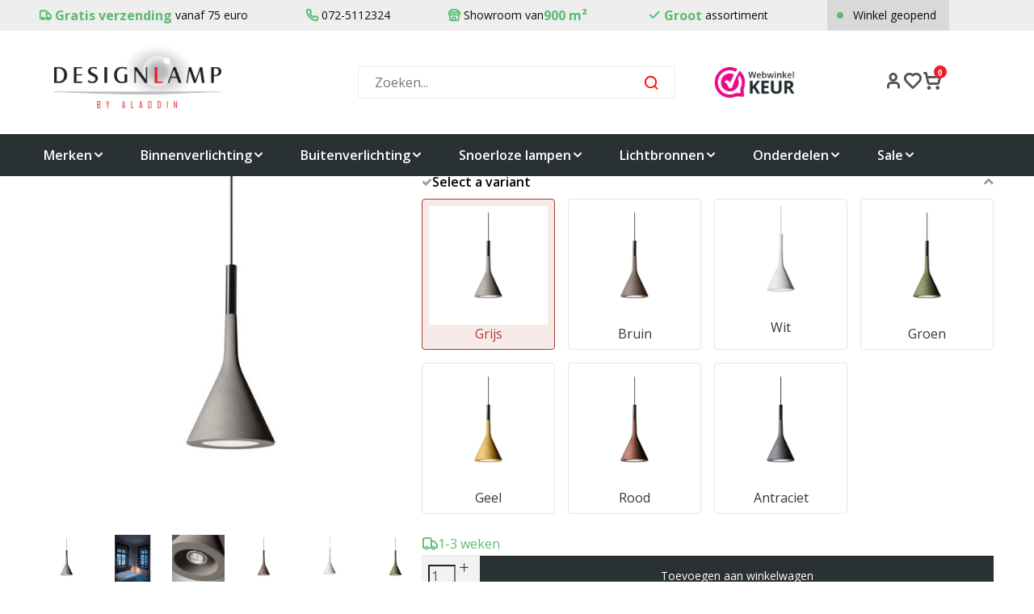

--- FILE ---
content_type: text/html;charset=utf-8
request_url: https://www.designlamp.nl/foscarini-aplomb-hanglamp.html
body_size: 15511
content:
<!DOCTYPE html>
<html lang="nl">
  <head>
    
    <!-- Google Tag Manager -->

<script>(function(w,d,s,l,i){w[l]=w[l]||[];w[l].push({'gtm.start':
new Date().getTime(),event:'gtm.js'});var f=d.getElementsByTagName(s)[0],
j=d.createElement(s),dl=l!='dataLayer'?'&l='+l:'';j.async=true;j.src=
'https://www.googletagmanager.com/gtm.js?id='+i+dl;f.parentNode.insertBefore(j,f);
})(window,document,'script','dataLayer','GTM-PJLKPLK');</script>
    
              
    <meta charset="utf-8"/>
<!-- [START] 'blocks/head.rain' -->
<!--

  (c) 2008-2026 Lightspeed Netherlands B.V.
  http://www.lightspeedhq.com
  Generated: 28-01-2026 @ 16:01:22

-->
<link rel="canonical" href="https://www.designlamp.nl/foscarini-aplomb-hanglamp.html"/>
<link rel="alternate" href="https://www.designlamp.nl/index.rss" type="application/rss+xml" title="Nieuwe producten"/>
<meta name="robots" content="noodp,noydir"/>
<meta name="google-site-verification" content="KahUjB2eFR2qpikWj96ezxDsWK66FaHgNGVfT78OMlg"/>
<meta property="og:url" content="https://www.designlamp.nl/foscarini-aplomb-hanglamp.html?source=facebook"/>
<meta property="og:site_name" content="Designlamp.nl"/>
<meta property="og:title" content="Foscarini Aplomb Hanglamp | DESIGNLAMP.NL by Aladdin"/>
<meta property="og:description" content="Bekijk naast de Hanglamp Aplomb, de gehele collectie van Foscarini op DESIGNLAMP.NL | Of bezoek onze showroom van ruim 900 m²| Groot assortiment aanwezig"/>
<meta property="og:image" content="https://cdn.webshopapp.com/shops/32698/files/449511592/foscarini-hanglamp-aplomb.jpg"/>
<!--[if lt IE 9]>
<script src="https://cdn.webshopapp.com/assets/html5shiv.js?2025-02-20"></script>
<![endif]-->
<!-- [END] 'blocks/head.rain' -->
    <title>Foscarini Aplomb Hanglamp | DESIGNLAMP.NL by Aladdin - Designlamp.nl</title>
    <meta name="description" content="Bekijk naast de Hanglamp Aplomb, de gehele collectie van Foscarini op DESIGNLAMP.NL | Of bezoek onze showroom van ruim 900 m²| Groot assortiment aanwezig" />
    <meta name="keywords" content="Foscarini, Hanglamp, Aplomb, Online design verlichting van grote design verlichtingsmerken zoals Artemide, Foscarini, Modular, Occhio, Tobias Grau en vele anderen. Grote showroom van 900 vierkante meter. Designlamp.nl is onderdeel van Aladdin lampen" />
    <meta name="viewport" content="width=device-width, initial-scale=1.0">
    <meta name="apple-mobile-web-app-capable" content="yes">
    <meta name="apple-mobile-web-app-status-bar-style" content="black">


    <link rel="shortcut icon" href="https://cdn.webshopapp.com/shops/32698/themes/131129/assets/favicon.ico?20260114171552" type="image/x-icon" />
    <link href='//fonts.googleapis.com/css?family=Open%20Sans:400,300,600,700,800,900' rel='stylesheet' type='text/css'>
    <link href='//fonts.googleapis.com/css?family=Montserrat:400,300,600,700,800,900' rel='stylesheet' type='text/css'>
    <link rel="shortcut icon" href="https://cdn.webshopapp.com/shops/32698/themes/131129/assets/favicon.ico?20260114171552" type="image/x-icon" /> 
    <link rel="stylesheet" href="https://cdn.webshopapp.com/shops/32698/themes/131129/assets/bootstrap.css?20260116141302" />
    <link rel="stylesheet" href="https://cdn.webshopapp.com/shops/32698/themes/131129/assets/font-awesome-min.css?20260116141302" />
    <link rel="stylesheet" href="https://cdn.webshopapp.com/shops/32698/themes/131129/assets/ionicons.css?20260116141302" />
    <link rel="stylesheet" href="https://cdn.webshopapp.com/shops/32698/themes/131129/assets/transition.css?20260116141302" />
    <link rel="stylesheet" href="https://cdn.webshopapp.com/shops/32698/themes/131129/assets/dropdown.css?20260116141302" />
    <link rel="stylesheet" href="https://cdn.webshopapp.com/shops/32698/themes/131129/assets/checkbox.css?20260116141302" />
    <link rel="stylesheet" href="https://cdn.webshopapp.com/shops/32698/themes/131129/assets/owl-carousel.css?20260116141302" />
    <link rel="stylesheet" href="https://cdn.webshopapp.com/shops/32698/themes/131129/assets/jquery-fancybox.css?20260116141302" />
    <link rel="stylesheet" href="https://cdn.webshopapp.com/shops/32698/themes/131129/assets/jquery-custom-scrollbar.css?20260116141302" />
    <link rel="stylesheet" href="https://cdn.webshopapp.com/shops/32698/themes/131129/assets/style.css?20260116141302" />    
    <link rel="stylesheet" href="https://cdn.webshopapp.com/assets/gui-2-0.css?2025-02-20" />
    <link rel="stylesheet" href="https://cdn.webshopapp.com/assets/gui-responsive-2-0.css?2025-02-20" />   
    <link rel="stylesheet" href="https://cdn.webshopapp.com/shops/32698/themes/131129/assets/settings.css?20260116141302" /> 
    <link rel="stylesheet" href="https://cdn.webshopapp.com/shops/32698/themes/131129/assets/new.css?20260116141302" />
    <link rel="stylesheet" href="https://cdn.webshopapp.com/shops/32698/themes/131129/assets/wsa-css.css?20260116141302" />

      <link rel="stylesheet" href="https://cdn.webshopapp.com/shops/32698/themes/131129/assets/custom.css?20260116141302" />

    <link href='https://unpkg.com/boxicons@2.1.4/css/boxicons.min.css' rel='stylesheet'>

    <link rel="stylesheet" href="https://cdn.webshopapp.com/shops/32698/themes/131129/assets/sm-custom.css?20260116141302?9690" />
    <link rel="stylesheet" href="https://cdn.webshopapp.com/shops/32698/themes/131129/assets/lucide.css?20260116141302" />

    <script src="https://cdn.webshopapp.com/assets/jquery-1-9-1.js?2025-02-20"></script>
    <script src="https://cdn.webshopapp.com/assets/jquery-ui-1-10-1.js?2025-02-20"></script>
   
    <script type="text/javascript" src="https://cdn.webshopapp.com/shops/32698/themes/131129/assets/transition.js?20260116141302"></script>
    <script type="text/javascript" src="https://cdn.webshopapp.com/shops/32698/themes/131129/assets/dropdown.js?20260116141302"></script>
    <script type="text/javascript" src="https://cdn.webshopapp.com/shops/32698/themes/131129/assets/checkbox.js?20260116141302"></script>
    <script type="text/javascript" src="https://cdn.webshopapp.com/shops/32698/themes/131129/assets/owl-carousel.js?20260116141302"></script>
    <script type="text/javascript" src="https://cdn.webshopapp.com/shops/32698/themes/131129/assets/jquery-fancybox.js?20260116141302"></script>
    <script type="text/javascript" src="https://cdn.webshopapp.com/shops/32698/themes/131129/assets/jquery-custom-scrollbar.js?20260116141302"></script>
    <script type="text/javascript" src="https://cdn.webshopapp.com/shops/32698/themes/131129/assets/jquery-countdown-min.js?20260116141302"></script>
    <script type="text/javascript" src="https://cdn.webshopapp.com/shops/32698/themes/131129/assets/global.js?20260116141302"></script>
    <script type="text/javascript" src="https://cdn.webshopapp.com/shops/32698/themes/131129/assets/sm-custom.js?20260116141302"></script>

    <script type="text/javascript" src="https://cdn.webshopapp.com/shops/32698/themes/131129/assets/jcarousel.js?20260116141302"></script>
    <script type="text/javascript" src="https://cdn.webshopapp.com/assets/gui.js?2025-02-20"></script>
    <script type="text/javascript" src="https://cdn.webshopapp.com/assets/gui-responsive-2-0.js?2025-02-20"></script>
    
        
    <!--[if lt IE 9]>
    <link rel="stylesheet" href="https://cdn.webshopapp.com/shops/32698/themes/131129/assets/style-ie.css?20260116141302" />
    <![endif]-->
  </head>
  <body id="body"> 
    <!-- Google Tag Manager (noscript) -->
    <noscript><iframe src="https://www.googletagmanager.com/ns.html?id=GTM-PJLKPLK"
    height="0" width="0" style="display:none;visibility:hidden"></iframe></noscript>
    <!-- End Google Tag Manager (noscript) -->
  
    

<div class="menu-wrap sm-menu-wrap ">
	<div class="menu-box">
		<div class="menu-logo large">
			<a href="https://www.designlamp.nl/"><img src="https://cdn.webshopapp.com/shops/32698/themes/131129/assets/logo-light.png?20260114171552" alt="Designlamp.nl"></a>
		</div>
		<ul>
										<li >
					<a class="main-item-title" href="https://www.designlamp.nl/binnenverlichting/">Binnenverlichting</a>
											<span class="more-cats">
							<span class="plus-min"></span>
						</span>
																<ul class="sub ">
															<li >
									<a class="sub-item-title" href="https://www.designlamp.nl/binnenverlichting/vloerlampen/">Vloerlampen </a>
																			<span class="more-cats">
											<span class="plus-min"></span>
										</span>
																												<ul class="sub ">
																							<li>
													<a class="sub-item-title" href="https://www.designlamp.nl/binnenverlichting/vloerlampen/leeslampen/">
														Leeslampen</a>
												</li>
																					</ul>
																	</li>
															<li >
									<a class="sub-item-title" href="https://www.designlamp.nl/binnenverlichting/tafellampen/">Tafellampen</a>
																			<span class="more-cats">
											<span class="plus-min"></span>
										</span>
																												<ul class="sub ">
																							<li>
													<a class="sub-item-title" href="https://www.designlamp.nl/binnenverlichting/tafellampen/bureaulampen/">
														Bureaulampen</a>
												</li>
																					</ul>
																	</li>
															<li >
									<a class="sub-item-title" href="https://www.designlamp.nl/binnenverlichting/hanglampen/">Hanglampen</a>
																										</li>
															<li >
									<a class="sub-item-title" href="https://www.designlamp.nl/binnenverlichting/plafondlampen/">Plafondlampen</a>
																										</li>
															<li >
									<a class="sub-item-title" href="https://www.designlamp.nl/binnenverlichting/wandlampen/">Wandlampen </a>
																			<span class="more-cats">
											<span class="plus-min"></span>
										</span>
																												<ul class="sub ">
																							<li>
													<a class="sub-item-title" href="https://www.designlamp.nl/binnenverlichting/wandlampen/klemlampen/">
														Klemlampen</a>
												</li>
																					</ul>
																	</li>
															<li >
									<a class="sub-item-title" href="https://www.designlamp.nl/binnenverlichting/opbouwspots/">Opbouwspots</a>
																			<span class="more-cats">
											<span class="plus-min"></span>
										</span>
																												<ul class="sub ">
																							<li>
													<a class="sub-item-title" href="https://www.designlamp.nl/binnenverlichting/opbouwspots/kantelbare-opbouwspots/">
														Kantelbare opbouwspots</a>
												</li>
																							<li>
													<a class="sub-item-title" href="https://www.designlamp.nl/binnenverlichting/opbouwspots/vaste-opbouwspots/">
														Vaste opbouwspots</a>
												</li>
																							<li>
													<a class="sub-item-title" href="https://www.designlamp.nl/binnenverlichting/opbouwspots/railspots/">
														Railspots</a>
												</li>
																					</ul>
																	</li>
															<li >
									<a class="sub-item-title" href="https://www.designlamp.nl/binnenverlichting/inbouwspots/">Inbouwspots</a>
																			<span class="more-cats">
											<span class="plus-min"></span>
										</span>
																												<ul class="sub ">
																							<li>
													<a class="sub-item-title" href="https://www.designlamp.nl/binnenverlichting/inbouwspots/kantelbare-inbouwspots/">
														Kantelbare inbouwspots</a>
												</li>
																							<li>
													<a class="sub-item-title" href="https://www.designlamp.nl/binnenverlichting/inbouwspots/vaste-inbouwspots/">
														Vaste inbouwspots</a>
												</li>
																					</ul>
																	</li>
															<li >
									<a class="sub-item-title" href="https://www.designlamp.nl/binnenverlichting/glazen-lampen/">Glazen lampen</a>
																										</li>
															<li >
									<a class="sub-item-title" href="https://www.designlamp.nl/binnenverlichting/artemide-tolomeo/">Artemide Tolomeo</a>
																			<span class="more-cats">
											<span class="plus-min"></span>
										</span>
																												<ul class="sub ">
																							<li>
													<a class="sub-item-title" href="https://www.designlamp.nl/binnenverlichting/artemide-tolomeo/vloerlampen/">
														Vloerlampen</a>
												</li>
																							<li>
													<a class="sub-item-title" href="https://www.designlamp.nl/binnenverlichting/artemide-tolomeo/tafellampen/">
														Tafellampen</a>
												</li>
																							<li>
													<a class="sub-item-title" href="https://www.designlamp.nl/binnenverlichting/artemide-tolomeo/wandlampen/">
														Wandlampen</a>
												</li>
																							<li>
													<a class="sub-item-title" href="https://www.designlamp.nl/binnenverlichting/artemide-tolomeo/hanglampen/">
														Hanglampen</a>
												</li>
																							<li>
													<a class="sub-item-title" href="https://www.designlamp.nl/binnenverlichting/artemide-tolomeo/onderdelen/">
														Onderdelen</a>
												</li>
																					</ul>
																	</li>
															<li >
									<a class="sub-item-title" href="https://www.designlamp.nl/binnenverlichting/occhio/">Occhio</a>
																			<span class="more-cats">
											<span class="plus-min"></span>
										</span>
																												<ul class="sub ">
																							<li>
													<a class="sub-item-title" href="https://www.designlamp.nl/binnenverlichting/occhio/luna-serie/">
														Luna-serie</a>
												</li>
																					</ul>
																	</li>
															<li >
									<a class="sub-item-title" href="https://www.designlamp.nl/binnenverlichting/neuhaus-pure/">Neuhaus PURE</a>
																			<span class="more-cats">
											<span class="plus-min"></span>
										</span>
																												<ul class="sub ">
																							<li>
													<a class="sub-item-title" href="https://www.designlamp.nl/binnenverlichting/neuhaus-pure/pure-moon-e-moon/">
														PURE Moon &amp; E-Moon</a>
												</li>
																							<li>
													<a class="sub-item-title" href="https://www.designlamp.nl/binnenverlichting/neuhaus-pure/pure-moto-rise/">
														PURE Moto-Rise</a>
												</li>
																							<li>
													<a class="sub-item-title" href="https://www.designlamp.nl/binnenverlichting/neuhaus-pure/pure-infinity-e-infinity/">
														PURE Infinity + E-Infinity</a>
												</li>
																							<li>
													<a class="sub-item-title" href="https://www.designlamp.nl/binnenverlichting/neuhaus-pure/pure-popup-e-popup/">
														PURE Popup &amp; E-Popup</a>
												</li>
																					</ul>
																	</li>
													</ul>
									</li>
							<li >
					<a class="main-item-title" href="https://www.designlamp.nl/buitenverlichting/">Buitenverlichting</a>
											<span class="more-cats">
							<span class="plus-min"></span>
						</span>
																<ul class="sub ">
															<li >
									<a class="sub-item-title" href="https://www.designlamp.nl/buitenverlichting/staande-lampen/">Staande lampen</a>
																										</li>
															<li >
									<a class="sub-item-title" href="https://www.designlamp.nl/buitenverlichting/wandlampen/">Wandlampen</a>
																										</li>
															<li >
									<a class="sub-item-title" href="https://www.designlamp.nl/buitenverlichting/tafellampen/">Tafellampen</a>
																										</li>
													</ul>
									</li>
							<li >
					<a class="main-item-title" href="https://www.designlamp.nl/snoerloze-lampen/">Snoerloze lampen</a>
											<span class="more-cats">
							<span class="plus-min"></span>
						</span>
																<ul class="sub ">
															<li >
									<a class="sub-item-title" href="https://www.designlamp.nl/snoerloze-lampen/tafellampen/">Tafellampen</a>
																										</li>
															<li >
									<a class="sub-item-title" href="https://www.designlamp.nl/snoerloze-lampen/vloerlampen/">Vloerlampen</a>
																										</li>
															<li >
									<a class="sub-item-title" href="https://www.designlamp.nl/snoerloze-lampen/wandlampen/">Wandlampen</a>
																										</li>
													</ul>
									</li>
							<li >
					<a class="main-item-title" href="https://www.designlamp.nl/lichtbronnen/">Lichtbronnen</a>
											<span class="more-cats">
							<span class="plus-min"></span>
						</span>
																<ul class="sub ">
															<li >
									<a class="sub-item-title" href="https://www.designlamp.nl/lichtbronnen/led/">LED</a>
																			<span class="more-cats">
											<span class="plus-min"></span>
										</span>
																												<ul class="sub ">
																							<li>
													<a class="sub-item-title" href="https://www.designlamp.nl/lichtbronnen/led/e27-230v/">
														E27 - 230V</a>
												</li>
																							<li>
													<a class="sub-item-title" href="https://www.designlamp.nl/lichtbronnen/led/e27-e14-decoratief-230v/">
														E27/E14 - Decoratief - 230V</a>
												</li>
																							<li>
													<a class="sub-item-title" href="https://www.designlamp.nl/lichtbronnen/led/e27-filament-230v/">
														E27 - Filament - 230V</a>
												</li>
																							<li>
													<a class="sub-item-title" href="https://www.designlamp.nl/lichtbronnen/led/e14-230v/">
														E14 - 230V</a>
												</li>
																							<li>
													<a class="sub-item-title" href="https://www.designlamp.nl/lichtbronnen/led/g9-230v/">
														G9 - 230V</a>
												</li>
																							<li>
													<a class="sub-item-title" href="https://www.designlamp.nl/lichtbronnen/led/gu10-230v/">
														GU10 - 230V</a>
												</li>
																							<li>
													<a class="sub-item-title" href="https://www.designlamp.nl/lichtbronnen/led/g53-ar111-12v/">
														G53 AR111 - 12V</a>
												</li>
																					</ul>
																	</li>
													</ul>
									</li>
							<li >
					<a class="main-item-title" href="https://www.designlamp.nl/onderdelen/">Onderdelen</a>
											<span class="more-cats">
							<span class="plus-min"></span>
						</span>
																<ul class="sub ">
															<li >
									<a class="sub-item-title" href="https://www.designlamp.nl/onderdelen/lampenkappen/">Lampenkappen</a>
																										</li>
															<li >
									<a class="sub-item-title" href="https://www.designlamp.nl/onderdelen/led-dimmers/">LED dimmers</a>
																										</li>
															<li >
									<a class="sub-item-title" href="https://www.designlamp.nl/onderdelen/losse-lamparmaturen/">Losse lamparmaturen</a>
																										</li>
													</ul>
									</li>
							<li >
					<a class="main-item-title" href="https://www.designlamp.nl/sale/">Sale</a>
											<span class="more-cats">
							<span class="plus-min"></span>
						</span>
																<ul class="sub ">
															<li >
									<a class="sub-item-title" href="https://www.designlamp.nl/sale/aanbiedingen/">Aanbiedingen</a>
																										</li>
															<li >
									<a class="sub-item-title" href="https://www.designlamp.nl/sale/showroommodellen/">Showroommodellen</a>
																										</li>
													</ul>
									</li>
							<li >
					<a class="main-item-title" href="https://www.designlamp.nl/showroom/">Showroom</a>
														</li>
			
										<li class="">
					<a class="main-item-title" href="https://www.designlamp.nl/brands/">Merken</a>
				</li>
						
			
			
		</ul>

	</div>
</div>

<div class="body-wrap">
	<header id="header" >

					<div class="topbar topbar-padding">
				<div class="usp-block hidden-xs hidden-sm ">
	<div class="container">
		<div class="topbar-inner">
			<ul class="topbar-items">
				<li class="topbar-item"> 
												<span class="icon icon-truck"></span>
						<span>Gratis verzending</span> vanaf 75 euro
										</li>
				<li class="topbar-item">
												<span class="icon icon-phone"></span>
						072-5112324
										</li>
				<li class="topbar-item">
											<span class="icon icon-store"></span>
						Showroom van <span>900 m²</span>
										</li>
									<li class="topbar-item">
													<span class="icon icon-check"></span>
							<span>Groot</span> assortiment
												</li>
				
				<li class="shop-status">
					



  
<div class="shop-status-inner open">
      Winkel geopend
  </div>

<div class="shop-status-dropdown">
  <ul>
          <li class="shop-status-day ">
        Maandag:
                  <div>Winkel gesloten</div>
              </li>
          <li class="shop-status-day ">
        Dinsdag:
                  <div>09:00 - 17:30</div>
              </li>
          <li class="shop-status-day active">
        Woensdag:
                  <div>09:00 - 17:30</div>
              </li>
          <li class="shop-status-day ">
        Donderdag:
                  <div>09:00 - 17:30</div>
              </li>
          <li class="shop-status-day ">
        Vrijdag:
                  <div>09:00 - 17:30</div>
              </li>
          <li class="shop-status-day ">
        Zaterdag:
                  <div>09:00 - 17:00</div>
              </li>
          <li class="shop-status-day ">
        Zondag:
                  <div>12:00 - 17:00</div>
              </li>
              <li><h6 style="color:#fff;"><i>1 januari gesloten</i></h6></li>
      </ul>
</div>				</li>
			</ul>
		</div>
	</div>
</div>

<div class="usp-block visible-xs visible-sm">
	<div class="container">
		<div class="topbar-inner">
			<div class="topbar-items usp-slider owl-carousel owl-theme">
				<div class="topbar-item">
											<svg width="22" height="16" viewbox="0 0 22 16" fill="none" xmlns="http://www.w3.org/2000/svg">
							<path d="M5 16C4.16667 16 3.45833 15.7083 2.875 15.125C2.29167 14.5417 2 13.8333 2 13H0V2C0 1.45 0.195833 0.979167 0.5875 0.5875C0.979167 0.195833 1.45 0 2 0H16V4H19L22 8V13H20C20 13.8333 19.7083 14.5417 19.125 15.125C18.5417 15.7083 17.8333 16 17 16C16.1667 16 15.4583 15.7083 14.875 15.125C14.2917 14.5417 14 13.8333 14 13H8C8 13.8333 7.70833 14.5417 7.125 15.125C6.54167 15.7083 5.83333 16 5 16ZM5 14C5.28333 14 5.52083 13.9042 5.7125 13.7125C5.90417 13.5208 6 13.2833 6 13C6 12.7167 5.90417 12.4792 5.7125 12.2875C5.52083 12.0958 5.28333 12 5 12C4.71667 12 4.47917 12.0958 4.2875 12.2875C4.09583 12.4792 4 12.7167 4 13C4 13.2833 4.09583 13.5208 4.2875 13.7125C4.47917 13.9042 4.71667 14 5 14ZM2 11H2.8C3.08333 10.7 3.40833 10.4583 3.775 10.275C4.14167 10.0917 4.55 10 5 10C5.45 10 5.85833 10.0917 6.225 10.275C6.59167 10.4583 6.91667 10.7 7.2 11H14V2H2V11ZM17 14C17.2833 14 17.5208 13.9042 17.7125 13.7125C17.9042 13.5208 18 13.2833 18 13C18 12.7167 17.9042 12.4792 17.7125 12.2875C17.5208 12.0958 17.2833 12 17 12C16.7167 12 16.4792 12.0958 16.2875 12.2875C16.0958 12.4792 16 12.7167 16 13C16 13.2833 16.0958 13.5208 16.2875 13.7125C16.4792 13.9042 16.7167 14 17 14ZM16 9H20.25L18 6H16V9Z" fill="#5ABC71"/>
						</svg>
												<span>Gratis verzending</span> vanaf 75 euro
										</div>
				<div class="topbar-item">
																	<svg width="19" height="18" viewbox="0 0 19 18" fill="none" xmlns="http://www.w3.org/2000/svg">
							<path d="M17.7 18C15.6167 18 13.5583 17.5458 11.525 16.6375C9.49167 15.7292 7.64167 14.4417 5.975 12.775C4.30833 11.1083 3.02083 9.25833 2.1125 7.225C1.20417 5.19167 0.75 3.13333 0.75 1.05C0.75 0.75 0.85 0.5 1.05 0.3C1.25 0.1 1.5 0 1.8 0H5.85C6.08333 0 6.29167 0.0791667 6.475 0.2375C6.65833 0.395833 6.76667 0.583333 6.8 0.8L7.45 4.3C7.48333 4.56667 7.475 4.79167 7.425 4.975C7.375 5.15833 7.28333 5.31667 7.15 5.45L4.725 7.9C5.05833 8.51667 5.45417 9.1125 5.9125 9.6875C6.37083 10.2625 6.875 10.8167 7.425 11.35C7.94167 11.8667 8.48333 12.3458 9.05 12.7875C9.61667 13.2292 10.2167 13.6333 10.85 14L13.2 11.65C13.35 11.5 13.5458 11.3875 13.7875 11.3125C14.0292 11.2375 14.2667 11.2167 14.5 11.25L17.95 11.95C18.1833 12.0167 18.375 12.1375 18.525 12.3125C18.675 12.4875 18.75 12.6833 18.75 12.9V16.95C18.75 17.25 18.65 17.5 18.45 17.7C18.25 17.9 18 18 17.7 18ZM3.775 6L5.425 4.35L5 2H2.775C2.85833 2.68333 2.975 3.35833 3.125 4.025C3.275 4.69167 3.49167 5.35 3.775 6ZM12.725 14.95C13.375 15.2333 14.0375 15.4583 14.7125 15.625C15.3875 15.7917 16.0667 15.9 16.75 15.95V13.75L14.4 13.275L12.725 14.95Z" fill="#5ABC71"/>
						</svg>
						072-5112324
										</div>
				<div class="topbar-item">
																	<svg width="21" height="20" viewbox="0 0 21 20" fill="none" xmlns="http://www.w3.org/2000/svg">
							<path d="M20.5 3.5C20.5 1.846 19.154 0.5 17.5 0.5H3.5C1.846 0.5 0.5 1.846 0.5 3.5V6.331C0.5 7.384 0.882 8.341 1.5 9.077V17.5C1.5 18.603 2.397 19.5 3.5 19.5H17.5C18.603 19.5 19.5 18.603 19.5 17.5V9.076C20.118 8.341 20.5 7.384 20.5 6.33V3.5ZM18.5 3.5V6.331C18.5 7.471 17.651 8.443 16.609 8.498L16.5 8.5C15.397 8.5 14.5 7.603 14.5 6.5V2.5H17.5C18.052 2.5 18.5 2.949 18.5 3.5ZM8.5 2.5H12.5V6.5C12.5 7.603 11.603 8.5 10.5 8.5C9.397 8.5 8.5 7.603 8.5 6.5V2.5ZM2.5 3.5C2.5 2.949 2.948 2.5 3.5 2.5H6.5V6.5C6.5 7.603 5.603 8.5 4.5 8.5L4.391 8.497C3.349 8.443 2.5 7.471 2.5 6.331V3.5ZM8.5 17.5V14.5H12.5V17.5H8.5ZM14.5 17.5V14.5C14.5 13.397 13.603 12.5 12.5 12.5H8.5C7.397 12.5 6.5 13.397 6.5 14.5V17.5H3.5V10.369C3.754 10.436 4.017 10.48 4.287 10.494C4.88989 10.5267 5.49233 10.4221 6.04891 10.1881C6.60548 9.95407 7.10165 9.59672 7.5 9.143C8.233 9.975 9.307 10.5 10.5 10.5C11.693 10.5 12.767 9.975 13.5 9.143C13.8983 9.59672 14.3945 9.95407 14.9511 10.1881C15.5077 10.4221 16.1101 10.5267 16.713 10.494C16.984 10.48 17.246 10.436 17.5 10.369V17.5H14.5Z" fill="#5ABC71"/>
						</svg>

						Showroom van <span>900 m²</span>
										</div>
									<div class="topbar-item">
																				<svg width="17" height="13" viewbox="0 0 17 13" fill="none" xmlns="http://www.w3.org/2000/svg">
								<path d="M5.79998 13L0.0999756 7.3L1.52498 5.875L5.79998 10.15L14.975 0.975L16.4 2.4L5.79998 13Z" fill="#5ABC71"/>
							</svg>
							<span>Groot</span> assortiment
												</div>
				
							</div>
		</div>
	</div>
</div>
			</div>
		
		<div class="main-header">
			<div class="container">
				<div class="main-header-inner">
					<div class="base__header   align">

						<div class=" mobilemenu-btn hidden-md hidden-lg">
							<a class="open-menu" href="javascript:;">
								<i class="fa fa-bars" aria-hidden="true"></i>
							</a>
						</div>

						<div class="main-logo   logo-mobile-move-left logo large">
							<a href="https://www.designlamp.nl/"><img src="https://cdn.webshopapp.com/shops/32698/themes/131129/assets/logo.png?20260114171552" alt="Designlamp.nl"></a>
						</div>

						<div class="opening hidden-xs hidden-sm">
							<div class="search right-search-tab" id="search">
								<form action="https://www.designlamp.nl/search/" method="get" id="formSearch">
									<input type="text" name="q" value="" placeholder="Zoeken..." autocomplete='off' spellcheck='false' autocorrect='off'/>
									<span class="search-text-remover">
										<i class="fa fa-close"></i>
									</span>
									<span onclick="$('#formSearch').submit();" title="Zoeken" class="go-search">
										<span class="icon icon-search"></span>
									</span>

									<div class="autocomplete round-corners">
										<div class="search-products products-livesearch"></div>
										<div class="more">
											<a href="#">Bekijk alle resultaten
												<span>(0)</span>
											</a>
										</div>
										<div class="notfound">Geen producten gevonden...</div>
									</div>

								</form>
							</div>
						</div>

																			<div class="trustmark-right-wrap hallmark hidden-xs hidden-sm">
								<div class="hallmark-wrap medium">
									<a href="https://www.designlamp.nl/"><img src="https://cdn.webshopapp.com/shops/32698/files/472649665/layer-1.png" alt="Designlamp.nl"></a>
								</div>
							</div>
												
						<div class=" cart cartx1 ">
							<div class="icon-header-wrap">
								<div class=" mobilesearch-btn  hidden-md hidden-lg">
									<a href="javascript:;" class="open-search">
										<span class="icon icon-search"></span>
									</a>
								</div>
								<a href="https://www.designlamp.nl/account/">
									<span class="icon icon-user"></span>
								</a>
																	<a href="https://www.designlamp.nl/account/" class="wishlist-header" title="addtowishlist">
										<span class="icon icon-heart"></span>
									</a>
								
								<a href="javascript:;" class="open-cart">
									<span class="icon icon-shopping-cart"></span>
									<span class="items">0</span>
								</a>
							</div>
						</div>


						<div class="cart-dropdown round-corners-bottom">
							<div class="cart-title">Winkelwagen<span class="items">0
									items</span>
							</div>

							<div class="cart-body">
								<table class="cart-products">
																	</table>
							</div>

															<div class="empty-cart">
									Geen producten gevonden
								</div>
													</div>
					</div>
				</div>
			</div>

			<div class="mobile-search">
				<form action="https://www.designlamp.nl/search/" method="get" id="formSearchMobile">
					<input type="text" name="q" autocomplete="off" autocorrect="off" spellcheck="false" value="" placeholder="Zoeken..."/>
				</form>
			</div>
		</div>

		<div class="main-menu #ffffff hidden-xs hidden-sm ">
			<div class="container">

				<ul class="brands-menu-item">

					<li></li>
											<li class="with-small-menu">
							<a href="https://www.designlamp.nl/brands/">Merken
								<span class="icon icon-chevron-down"></span>
							</a>
							<ul class="brands-dropdown"></ul>
						</li>
					
					

																		<li class="with-small-menu">
								<a href="https://www.designlamp.nl/binnenverlichting/">Binnenverlichting
																			<span class="icon icon-chevron-down"></span>
																	</a>
								
									<ul class="small-dropdown">
																					<li>
																									<a href="https://www.designlamp.nl/binnenverlichting/vloerlampen/">Vloerlampen <i class="fa fa-chevron-right" aria-hidden="true"></i>
													</a>
																																					<ul>
																													<li>
																<a href="https://www.designlamp.nl/binnenverlichting/vloerlampen/leeslampen/">Leeslampen</a>
															</li>
																											</ul>
												
											</li>
																					<li>
																									<a href="https://www.designlamp.nl/binnenverlichting/tafellampen/">Tafellampen<i class="fa fa-chevron-right" aria-hidden="true"></i>
													</a>
																																					<ul>
																													<li>
																<a href="https://www.designlamp.nl/binnenverlichting/tafellampen/bureaulampen/">Bureaulampen</a>
															</li>
																											</ul>
												
											</li>
																					<li>
																									<a href="https://www.designlamp.nl/binnenverlichting/hanglampen/">Hanglampen</a>
																								
											</li>
																					<li>
																									<a href="https://www.designlamp.nl/binnenverlichting/plafondlampen/">Plafondlampen</a>
																								
											</li>
																					<li>
																									<a href="https://www.designlamp.nl/binnenverlichting/wandlampen/">Wandlampen <i class="fa fa-chevron-right" aria-hidden="true"></i>
													</a>
																																					<ul>
																													<li>
																<a href="https://www.designlamp.nl/binnenverlichting/wandlampen/klemlampen/">Klemlampen</a>
															</li>
																											</ul>
												
											</li>
																					<li>
																									<a href="https://www.designlamp.nl/binnenverlichting/opbouwspots/">Opbouwspots<i class="fa fa-chevron-right" aria-hidden="true"></i>
													</a>
																																					<ul>
																													<li>
																<a href="https://www.designlamp.nl/binnenverlichting/opbouwspots/kantelbare-opbouwspots/">Kantelbare opbouwspots</a>
															</li>
																													<li>
																<a href="https://www.designlamp.nl/binnenverlichting/opbouwspots/vaste-opbouwspots/">Vaste opbouwspots</a>
															</li>
																													<li>
																<a href="https://www.designlamp.nl/binnenverlichting/opbouwspots/railspots/">Railspots</a>
															</li>
																											</ul>
												
											</li>
																					<li>
																									<a href="https://www.designlamp.nl/binnenverlichting/inbouwspots/">Inbouwspots<i class="fa fa-chevron-right" aria-hidden="true"></i>
													</a>
																																					<ul>
																													<li>
																<a href="https://www.designlamp.nl/binnenverlichting/inbouwspots/kantelbare-inbouwspots/">Kantelbare inbouwspots</a>
															</li>
																													<li>
																<a href="https://www.designlamp.nl/binnenverlichting/inbouwspots/vaste-inbouwspots/">Vaste inbouwspots</a>
															</li>
																											</ul>
												
											</li>
																					<li>
																									<a href="https://www.designlamp.nl/binnenverlichting/glazen-lampen/">Glazen lampen</a>
																								
											</li>
																					<li>
																									<a href="https://www.designlamp.nl/binnenverlichting/artemide-tolomeo/">Artemide Tolomeo<i class="fa fa-chevron-right" aria-hidden="true"></i>
													</a>
																																					<ul>
																													<li>
																<a href="https://www.designlamp.nl/binnenverlichting/artemide-tolomeo/vloerlampen/">Vloerlampen</a>
															</li>
																													<li>
																<a href="https://www.designlamp.nl/binnenverlichting/artemide-tolomeo/tafellampen/">Tafellampen</a>
															</li>
																													<li>
																<a href="https://www.designlamp.nl/binnenverlichting/artemide-tolomeo/wandlampen/">Wandlampen</a>
															</li>
																													<li>
																<a href="https://www.designlamp.nl/binnenverlichting/artemide-tolomeo/hanglampen/">Hanglampen</a>
															</li>
																													<li>
																<a href="https://www.designlamp.nl/binnenverlichting/artemide-tolomeo/onderdelen/">Onderdelen</a>
															</li>
																											</ul>
												
											</li>
																					<li>
																									<a href="https://www.designlamp.nl/binnenverlichting/occhio/">Occhio<i class="fa fa-chevron-right" aria-hidden="true"></i>
													</a>
																																					<ul>
																													<li>
																<a href="https://www.designlamp.nl/binnenverlichting/occhio/luna-serie/">Luna-serie</a>
															</li>
																											</ul>
												
											</li>
																					<li>
																									<a href="https://www.designlamp.nl/binnenverlichting/neuhaus-pure/">Neuhaus PURE<i class="fa fa-chevron-right" aria-hidden="true"></i>
													</a>
																																					<ul>
																													<li>
																<a href="https://www.designlamp.nl/binnenverlichting/neuhaus-pure/pure-moon-e-moon/">PURE Moon &amp; E-Moon</a>
															</li>
																													<li>
																<a href="https://www.designlamp.nl/binnenverlichting/neuhaus-pure/pure-moto-rise/">PURE Moto-Rise</a>
															</li>
																													<li>
																<a href="https://www.designlamp.nl/binnenverlichting/neuhaus-pure/pure-infinity-e-infinity/">PURE Infinity + E-Infinity</a>
															</li>
																													<li>
																<a href="https://www.designlamp.nl/binnenverlichting/neuhaus-pure/pure-popup-e-popup/">PURE Popup &amp; E-Popup</a>
															</li>
																											</ul>
												
											</li>
																			</ul>

															</li>
													<li class="with-small-menu">
								<a href="https://www.designlamp.nl/buitenverlichting/">Buitenverlichting
																			<span class="icon icon-chevron-down"></span>
																	</a>
								
									<ul class="small-dropdown">
																					<li>
																									<a href="https://www.designlamp.nl/buitenverlichting/staande-lampen/">Staande lampen</a>
																								
											</li>
																					<li>
																									<a href="https://www.designlamp.nl/buitenverlichting/wandlampen/">Wandlampen</a>
																								
											</li>
																					<li>
																									<a href="https://www.designlamp.nl/buitenverlichting/tafellampen/">Tafellampen</a>
																								
											</li>
																			</ul>

															</li>
													<li class="with-small-menu">
								<a href="https://www.designlamp.nl/snoerloze-lampen/">Snoerloze lampen
																			<span class="icon icon-chevron-down"></span>
																	</a>
								
									<ul class="small-dropdown">
																					<li>
																									<a href="https://www.designlamp.nl/snoerloze-lampen/tafellampen/">Tafellampen</a>
																								
											</li>
																					<li>
																									<a href="https://www.designlamp.nl/snoerloze-lampen/vloerlampen/">Vloerlampen</a>
																								
											</li>
																					<li>
																									<a href="https://www.designlamp.nl/snoerloze-lampen/wandlampen/">Wandlampen</a>
																								
											</li>
																			</ul>

															</li>
													<li class="with-small-menu">
								<a href="https://www.designlamp.nl/lichtbronnen/">Lichtbronnen
																			<span class="icon icon-chevron-down"></span>
																	</a>
								
									<ul class="small-dropdown">
																					<li>
																									<a href="https://www.designlamp.nl/lichtbronnen/led/">LED<i class="fa fa-chevron-right" aria-hidden="true"></i>
													</a>
																																					<ul>
																													<li>
																<a href="https://www.designlamp.nl/lichtbronnen/led/e27-230v/">E27 - 230V</a>
															</li>
																													<li>
																<a href="https://www.designlamp.nl/lichtbronnen/led/e27-e14-decoratief-230v/">E27/E14 - Decoratief - 230V</a>
															</li>
																													<li>
																<a href="https://www.designlamp.nl/lichtbronnen/led/e27-filament-230v/">E27 - Filament - 230V</a>
															</li>
																													<li>
																<a href="https://www.designlamp.nl/lichtbronnen/led/e14-230v/">E14 - 230V</a>
															</li>
																													<li>
																<a href="https://www.designlamp.nl/lichtbronnen/led/g9-230v/">G9 - 230V</a>
															</li>
																													<li>
																<a href="https://www.designlamp.nl/lichtbronnen/led/gu10-230v/">GU10 - 230V</a>
															</li>
																													<li>
																<a href="https://www.designlamp.nl/lichtbronnen/led/g53-ar111-12v/">G53 AR111 - 12V</a>
															</li>
																											</ul>
												
											</li>
																			</ul>

															</li>
													<li class="with-small-menu">
								<a href="https://www.designlamp.nl/onderdelen/">Onderdelen
																			<span class="icon icon-chevron-down"></span>
																	</a>
								
									<ul class="small-dropdown">
																					<li>
																									<a href="https://www.designlamp.nl/onderdelen/lampenkappen/">Lampenkappen</a>
																								
											</li>
																					<li>
																									<a href="https://www.designlamp.nl/onderdelen/led-dimmers/">LED dimmers</a>
																								
											</li>
																					<li>
																									<a href="https://www.designlamp.nl/onderdelen/losse-lamparmaturen/">Losse lamparmaturen</a>
																								
											</li>
																			</ul>

															</li>
													<li class="with-small-menu">
								<a href="https://www.designlamp.nl/sale/">Sale
																			<span class="icon icon-chevron-down"></span>
																	</a>
								
									<ul class="small-dropdown">
																					<li>
																									<a href="https://www.designlamp.nl/sale/aanbiedingen/">Aanbiedingen</a>
																								
											</li>
																					<li>
																									<a href="https://www.designlamp.nl/sale/showroommodellen/">Showroommodellen</a>
																								
											</li>
																			</ul>

															</li>
											
					
					
					
				</ul>
			</div>
		</div>


		

					<div class="productPage-sticky hidden-md hidden-sm hidden-xs">
	<div class="container">
		<div class="grid center">

			<div class="grid-cell productSticky-image">
				<img src="https://cdn.webshopapp.com/shops/32698/files/449511592/100x100x2/foscarini-hanglamp-aplomb.jpg" width="100%" alt="Foscarini Hanglamp Aplomb" title="Foscarini Hanglamp Aplomb"/>
			</div>
			<div class="stickerDivider"></div>
			<div class="grid-cell center productSticky-title">
				<div class="productSticky-title-wrapper">
					<a href="https://www.designlamp.nl/foscarini-aplomb-hanglamp.html" title="Foscarini Hanglamp Aplomb" class="title">
													Hanglamp Aplomb
											</a>

					<div class="reviews">
																								</div>
				</div>
			</div>
			<div class="stickerDivider"></div>
			<div class="grid-cell noflex center productSticky-price">
				<div class="price">
					<span class="old-price-v2">
											</span>
					<span class="new-price">
													423,00
																		</span>
									</div>
			</div>
			<div class="stickerDivider"></div>
			<div class="grid-cell productSticky-quanity product-info">
				<div class="cart">
					<form action="https://www.designlamp.nl/cart/add/48290038/" id="product_configure_form_sec" method="post">
						<div class="change">
							<a href="javascript:;" data-way="down"  class="down change-q round-corners-left">-</a>
							<input id="product-q" type="text" name="quantity" value="1"/>
							<a href="javascript:;" data-way="up"  class="up change-q round-corners-right">+</a>
						</div>
						<a href="javascript:;" onclick="$('#product_configure_form_sec').submit();" class="btn round-corners" title="Toevoegen aan winkelwagen">
							<i class="ion ion-ios-cart"></i>
							Toevoegen aan winkelwagen</a>
					</form>
				</div>
			</div>
		</div>
	</div>
</div>
		
	</header>
    
    <main>
            
      <div class="container main-content container-bg">
        
<div class="message-container all-products-message">
  <div class="container">
    <div class="messages">
      <div class="message success">
        <div class="icon"><i class="fa fa-check" aria-hidden="true"></i></div>
        <div class="text">
          <ul>
            <li>Alle producten zijn toegevoegd aan uw winkelmandje.</li>
          </ul>
        </div>
      </div>
    </div>
  </div>
</div>          
<div id="product-buy-popup-6239750" class="product-popup">
  <div class="popup-container grid center">
    
    <a class="close-popup" href="javascript:;"><i class="fa fa-times" aria-hidden="true"></i></a>
    
    <div class="col-md-5 col-sm-5 col-xs-12">
      <div class="popup-image-block">
        <img src="https://cdn.webshopapp.com/shops/32698/files/449511592/300x300x2/image.jpg">
      </div>
    </div>
    
    <div class="grid-cell">
      <div class="product-info">
        <span class="subtitle-product-popup"><i class="sutitle-product-popup-icon green fa fa-check"></i> Toevoegen aan winkelwagen</span>
        <h2>Hanglamp Aplomb</h2>
        <p>Grijs</p>
                        <div class="code-price">
          <div class="price">
                        <span class="new-price">
                            423,00                          </span>
                      </div>
        </div>
        
        <div class="cart">
            <a href="javascript:;" class="btn continue-from-popup stay-productpage-popup grid-cell  round-corners" title="Ga verder met winkelen">Ga verder met winkelen</a> 
            <a href="javascript:;" onclick="$('#product_configure_form').submit();" class="btn  round-corners cart-link-btn" title="Bestellen"><i class="ion ion-ios-cart"></i>Bestellen</a>
        </div>
        
      </div>
    </div>
    <div class="clearfix"></div>
  </div>
</div>


<div itemscope itemtype="http://schema.org/Product">
	<meta itemprop="name" content="Foscarini Hanglamp Aplomb">
	<meta itemprop="image" content="https://cdn.webshopapp.com/shops/32698/files/449511592/300x250x2/foscarini-hanglamp-aplomb.jpg">
		<meta itemprop="brand" content="Foscarini">
		
	<meta itemprop="mpn" content="FN195007L-3_25">
			
	<div itemprop="offers" itemscope itemtype="http://schema.org/Offer">
		<meta itemprop="priceCurrency" content="EUR">
		<meta itemprop="price" content="423.00"/>
		<meta itemprop="itemCondition" itemtype="https://schema.org/OfferItemCondition" content="https://schema.org/NewCondition"/>
			</div>
</div>

												

<div class="block-padding">
	<div class="sm-breadcrumbs">
		<div class="crumb">
			<a class="home" href="https://www.designlamp.nl/" title="Home">Home</a>
		</div>
								<div class="crumb">
				<span>/</span>
				<a href="https://www.designlamp.nl/binnenverlichting/hanglampen/" title="Hanglampen">Hanglampen</a>
			</div>
								<div class="crumb">
				<span>/</span>
				<a href="https://www.designlamp.nl/binnenverlichting/" title="Binnenverlichting">Binnenverlichting</a>
			</div>
				<div class="crumb">
			<span>/</span>
			<a href="https://www.designlamp.nl/foscarini-aplomb-hanglamp.html" title="Foscarini Aplomb Hanglamp | DESIGNLAMP.NL by Aladdin">Foscarini Aplomb Hanglamp | DESIGNLAMP.NL by Aladdin</a>
		</div>
	</div>
</div>

<div class="sm-productpage">

	<div class="sm-title-block sm-title-block--mobile">
		<div class="sm-title-block--inner block-padding-bottom">
			<h1>Hanglamp Aplomb</h1>
			<div class="sm-title-block--details">
				<a href="https://www.designlamp.nl/brands/foscarini/" class="brand">Foscarini</a>
				|
				<span>Artikelnummer:
				</span>
				FN195007L-3_25
			</div>
			<div class="sm-labels">
							<div class="sm-label">
									<span class="icon icon-house static-icon green"></span>
								<span>
					in showroom aanwezig
				</span>
			</div>
			
	</div>		</div>
	</div>

	<div class="sm-productpage__main block-padding-bottom">
		<div class="sm-productpage__main__left">
			<div class="sm-productpage__main__left__inner">

				<div class="productpage-slider owl-carousel">

											<div class="slide-owl-wrap">
              <a rel="gallery" href="https://cdn.webshopapp.com/shops/32698/files/449511592/foscarini-hanglamp-aplomb.jpg" class="product-fancy">								<div class="image-wrap item" data-index="0">
									<img src="https://cdn.webshopapp.com/shops/32698/files/449511592/600x600x2/foscarini-hanglamp-aplomb.jpg" alt="Foscarini Hanglamp Aplomb" title="Hanglamp Aplomb" width="100%">
								</div>
							</a>						</div>
											<div class="slide-owl-wrap">
              <a rel="gallery" href="https://cdn.webshopapp.com/shops/32698/files/471650053/foscarini-hanglamp-aplomb.jpg" class="product-fancy">								<div class="image-wrap item" data-index="1">
									<img src="https://cdn.webshopapp.com/shops/32698/files/471650053/600x600x2/foscarini-hanglamp-aplomb.jpg" alt="Foscarini Hanglamp Aplomb" title="Hanglamp Aplomb" width="100%">
								</div>
							</a>						</div>
											<div class="slide-owl-wrap">
              <a rel="gallery" href="https://cdn.webshopapp.com/shops/32698/files/11278008/foscarini-hanglamp-aplomb.jpg" class="product-fancy">								<div class="image-wrap item" data-index="2">
									<img src="https://cdn.webshopapp.com/shops/32698/files/11278008/600x600x2/foscarini-hanglamp-aplomb.jpg" alt="Foscarini Hanglamp Aplomb" title="Hanglamp Aplomb" width="100%">
								</div>
							</a>						</div>
											<div class="slide-owl-wrap">
              <a rel="gallery" href="https://cdn.webshopapp.com/shops/32698/files/449511590/foscarini-hanglamp-aplomb.jpg" class="product-fancy">								<div class="image-wrap item" data-index="3">
									<img src="https://cdn.webshopapp.com/shops/32698/files/449511590/600x600x2/foscarini-hanglamp-aplomb.jpg" alt="Foscarini Hanglamp Aplomb" title="Hanglamp Aplomb" width="100%">
								</div>
							</a>						</div>
											<div class="slide-owl-wrap">
              <a rel="gallery" href="https://cdn.webshopapp.com/shops/32698/files/449512132/foscarini-hanglamp-aplomb.jpg" class="product-fancy">								<div class="image-wrap item" data-index="4">
									<img src="https://cdn.webshopapp.com/shops/32698/files/449512132/600x600x2/foscarini-hanglamp-aplomb.jpg" alt="Foscarini Hanglamp Aplomb" title="Hanglamp Aplomb" width="100%">
								</div>
							</a>						</div>
											<div class="slide-owl-wrap">
              <a rel="gallery" href="https://cdn.webshopapp.com/shops/32698/files/449511594/foscarini-hanglamp-aplomb.jpg" class="product-fancy">								<div class="image-wrap item" data-index="5">
									<img src="https://cdn.webshopapp.com/shops/32698/files/449511594/600x600x2/foscarini-hanglamp-aplomb.jpg" alt="Foscarini Hanglamp Aplomb" title="Hanglamp Aplomb" width="100%">
								</div>
							</a>						</div>
											<div class="slide-owl-wrap">
              <a rel="gallery" href="https://cdn.webshopapp.com/shops/32698/files/449511591/foscarini-hanglamp-aplomb.jpg" class="product-fancy">								<div class="image-wrap item" data-index="6">
									<img src="https://cdn.webshopapp.com/shops/32698/files/449511591/600x600x2/foscarini-hanglamp-aplomb.jpg" alt="Foscarini Hanglamp Aplomb" title="Hanglamp Aplomb" width="100%">
								</div>
							</a>						</div>
											<div class="slide-owl-wrap">
              <a rel="gallery" href="https://cdn.webshopapp.com/shops/32698/files/449511595/foscarini-hanglamp-aplomb.jpg" class="product-fancy">								<div class="image-wrap item" data-index="7">
									<img src="https://cdn.webshopapp.com/shops/32698/files/449511595/600x600x2/foscarini-hanglamp-aplomb.jpg" alt="Foscarini Hanglamp Aplomb" title="Hanglamp Aplomb" width="100%">
								</div>
							</a>						</div>
											<div class="slide-owl-wrap">
              <a rel="gallery" href="https://cdn.webshopapp.com/shops/32698/files/449511589/foscarini-hanglamp-aplomb.jpg" class="product-fancy">								<div class="image-wrap item" data-index="8">
									<img src="https://cdn.webshopapp.com/shops/32698/files/449511589/600x600x2/foscarini-hanglamp-aplomb.jpg" alt="Foscarini Hanglamp Aplomb" title="Hanglamp Aplomb" width="100%">
								</div>
							</a>						</div>
											<div class="slide-owl-wrap">
              <a rel="gallery" href="https://cdn.webshopapp.com/shops/32698/files/29374595/foscarini-hanglamp-aplomb.jpg" class="product-fancy">								<div class="image-wrap item" data-index="9">
									<img src="https://cdn.webshopapp.com/shops/32698/files/29374595/600x600x2/foscarini-hanglamp-aplomb.jpg" alt="Foscarini Hanglamp Aplomb" title="Hanglamp Aplomb" width="100%">
								</div>
							</a>						</div>
														</div>


				<div class="thumbs-wrap ">
					<div class=" thumbs thumbs-slider ">
													<div class="thumb active" data-index="0">
								<div class="image-wrap">
									<img src="https://cdn.webshopapp.com/shops/32698/files/449511592/200x200x2/foscarini-hanglamp-aplomb.jpg" alt="Foscarini Hanglamp Aplomb" title="Hanglamp Aplomb" width="100%">
								</div>
							</div>
													<div class="thumb " data-index="1">
								<div class="image-wrap">
									<img src="https://cdn.webshopapp.com/shops/32698/files/471650053/200x200x2/foscarini-hanglamp-aplomb.jpg" alt="Foscarini Hanglamp Aplomb" title="Hanglamp Aplomb" width="100%">
								</div>
							</div>
													<div class="thumb " data-index="2">
								<div class="image-wrap">
									<img src="https://cdn.webshopapp.com/shops/32698/files/11278008/200x200x2/foscarini-hanglamp-aplomb.jpg" alt="Foscarini Hanglamp Aplomb" title="Hanglamp Aplomb" width="100%">
								</div>
							</div>
													<div class="thumb " data-index="3">
								<div class="image-wrap">
									<img src="https://cdn.webshopapp.com/shops/32698/files/449511590/200x200x2/foscarini-hanglamp-aplomb.jpg" alt="Foscarini Hanglamp Aplomb" title="Hanglamp Aplomb" width="100%">
								</div>
							</div>
													<div class="thumb " data-index="4">
								<div class="image-wrap">
									<img src="https://cdn.webshopapp.com/shops/32698/files/449512132/200x200x2/foscarini-hanglamp-aplomb.jpg" alt="Foscarini Hanglamp Aplomb" title="Hanglamp Aplomb" width="100%">
								</div>
							</div>
													<div class="thumb " data-index="5">
								<div class="image-wrap">
									<img src="https://cdn.webshopapp.com/shops/32698/files/449511594/200x200x2/foscarini-hanglamp-aplomb.jpg" alt="Foscarini Hanglamp Aplomb" title="Hanglamp Aplomb" width="100%">
								</div>
							</div>
													<div class="thumb " data-index="6">
								<div class="image-wrap">
									<img src="https://cdn.webshopapp.com/shops/32698/files/449511591/200x200x2/foscarini-hanglamp-aplomb.jpg" alt="Foscarini Hanglamp Aplomb" title="Hanglamp Aplomb" width="100%">
								</div>
							</div>
													<div class="thumb " data-index="7">
								<div class="image-wrap">
									<img src="https://cdn.webshopapp.com/shops/32698/files/449511595/200x200x2/foscarini-hanglamp-aplomb.jpg" alt="Foscarini Hanglamp Aplomb" title="Hanglamp Aplomb" width="100%">
								</div>
							</div>
													<div class="thumb " data-index="8">
								<div class="image-wrap">
									<img src="https://cdn.webshopapp.com/shops/32698/files/449511589/200x200x2/foscarini-hanglamp-aplomb.jpg" alt="Foscarini Hanglamp Aplomb" title="Hanglamp Aplomb" width="100%">
								</div>
							</div>
													<div class="thumb " data-index="9">
								<div class="image-wrap">
									<img src="https://cdn.webshopapp.com/shops/32698/files/29374595/200x200x2/foscarini-hanglamp-aplomb.jpg" alt="Foscarini Hanglamp Aplomb" title="Hanglamp Aplomb" width="100%">
								</div>
							</div>
																	</div>
				</div>
			</div>
		</div>


		<div class="sm-productpage__main__right">
			<div class="sm-title-block sm-title-block--desktop">
				<div class="sm-title-block--inner">
					<h1>Hanglamp Aplomb</h1>
					<div class="sm-title-block--details">
						<a href="https://www.designlamp.nl/brands/foscarini/" class="brand">Foscarini</a>
						|
						<span>Artikelnummer:
						</span>
						FN195007L-3_25
					</div>
					<div class="sm-labels">
							<div class="sm-label">
									<span class="icon icon-house static-icon green"></span>
								<span>
					in showroom aanwezig
				</span>
			</div>
			
	</div>				</div>
			</div>
			<div class="price productpage-price" data-price="423">
				
								<span id="total-price" class="new-price">
											€423,00
															</span>
			</div>
			<div class="spacer"></div>

			<div class="cart productpageAddCart">
				<form action="https://www.designlamp.nl/cart/add/48290038/" id="product_configure_form" method="post">
																	<div
							class="product-option round-corners">

							<!-- SM product configure -->
										<div class="sm-configurator sm-variants-container">
			<div class="sm-dropdown">
				<input type="checkbox" id="sm-variants-dropdown-input" class="sm-dropdown-input" checked>
				<label for="sm-variants-dropdown-input" class="sm-dropdown-label">
					<i class="fa fa-check variant-selected-icon" aria-hidden="true"></i>
					<span class="sm-dropdown-label-title">Select a variant</span>
					<i class="fa fa-chevron-down sm-dropdown-icon"></i>
				</label>
				<ul class="sm-variants-list sm-options-list">
																	<li>
							<a href="https://www.designlamp.nl/foscarini-aplomb-hanglamp.html?id=48290038" data-id="48290038" class="sm-variant-link sm-variant-selected">
																	<img class="variant-image w-100" src="https://cdn.webshopapp.com/shops/32698/files/449511592/image.jpg" alt="grijs">
																<span class="variant-title">Grijs</span>
							</a>
						</li>
																	<li>
							<a href="https://www.designlamp.nl/foscarini-aplomb-hanglamp.html?id=48290052" data-id="48290052" class="sm-variant-link ">
																	<img class="variant-image w-100" src="https://cdn.webshopapp.com/shops/32698/files/449511590/image.jpg" alt="bruin">
																<span class="variant-title">Bruin</span>
							</a>
						</li>
																	<li>
							<a href="https://www.designlamp.nl/foscarini-aplomb-hanglamp.html?id=48290030" data-id="48290030" class="sm-variant-link ">
																	<img class="variant-image w-100" src="https://cdn.webshopapp.com/shops/32698/files/449512132/image.jpg" alt="wit">
																<span class="variant-title">Wit</span>
							</a>
						</li>
																	<li>
							<a href="https://www.designlamp.nl/foscarini-aplomb-hanglamp.html?id=118432811" data-id="118432811" class="sm-variant-link ">
																	<img class="variant-image w-100" src="https://cdn.webshopapp.com/shops/32698/files/449511594/image.jpg" alt="groen">
																<span class="variant-title">Groen</span>
							</a>
						</li>
																	<li>
							<a href="https://www.designlamp.nl/foscarini-aplomb-hanglamp.html?id=118432664" data-id="118432664" class="sm-variant-link ">
																	<img class="variant-image w-100" src="https://cdn.webshopapp.com/shops/32698/files/449511591/image.jpg" alt="geel">
																<span class="variant-title">Geel</span>
							</a>
						</li>
																	<li>
							<a href="https://www.designlamp.nl/foscarini-aplomb-hanglamp.html?id=118432709" data-id="118432709" class="sm-variant-link ">
																	<img class="variant-image w-100" src="https://cdn.webshopapp.com/shops/32698/files/449511595/image.jpg" alt="rood">
																<span class="variant-title">Rood</span>
							</a>
						</li>
																	<li>
							<a href="https://www.designlamp.nl/foscarini-aplomb-hanglamp.html?id=278274826" data-id="278274826" class="sm-variant-link ">
																	<img class="variant-image w-100" src="https://cdn.webshopapp.com/shops/32698/files/449511589/image.jpg" alt="antraciet">
																<span class="variant-title">Antraciet</span>
							</a>
						</li>
									</ul>
			</div>
		</div>
	

							<div class="product-configure" style="display: none">
																	<div class="product-configure-variants">
										<label for="product_configure_variants">Maak een keuze:
											<em>*</em>
										</label>
										<select name="variant" id="product_configure_variants" onchange="document.getElementById('product_configure_form').action = 'https://www.designlamp.nl/product/variants/6239750/'; document.getElementById('product_configure_form').submit();">
																							<option value="48290038"  selected >Grijs
													-
													€423,00
													-
														Niet op voorraad
																									</option>
																							<option value="48290052" >Bruin
													-
													€423,00
													-
														Niet op voorraad
																									</option>
																							<option value="48290030" >Wit
													-
													€423,00
													-
														Niet op voorraad
																									</option>
																							<option value="118432811" >Groen
													-
													€423,00
													-
														Niet op voorraad
																									</option>
																							<option value="118432664" >Geel
													-
													€423,00
													-
														Niet op voorraad
																									</option>
																							<option value="118432709" >Rood
													-
													€423,00
													-
														Niet op voorraad
																									</option>
																							<option value="278274826" >Antraciet
													-
													€423,00
													-
														Niet op voorraad
																									</option>
																					</select>
									</div>
															</div>
							<input type="hidden" name="bundle_id" id="product_configure_bundle_id" value="">
						</div>
					
					<div class="sm-product-stock">
													<div class="stock red hidden">
								<i class="fa fa-times" aria-hidden="true"></i>
								momenteel niet op voorraad</div>
																			<div class="sm-delivery">
								<span class="icon icon-truck green"></span>
																<span class="green">
									1-3 weken</span>
							</div>
											</div>

					<div class="spacer"></div>

					
											<div class="sm-btns">

							<div class="input-wrap">
								<input class="standard-input" type="text" name="quantity" value="1"/>
								<div class="change">
									<a href="javascript:;" onclick="updateQuantity('up', $(this));" class="up" title="up">
										<span class="icon icon-plus"></span>
									</a>
									<a href="javascript:;" onclick="updateQuantity('down', $(this));" class="down" title="down">
										<span class="icon icon-minus"></span>
									</a>
								</div>
							</div>

															<a href="javascript:;" onclick="$('#product_configure_form').submit();" class="btn" title="Toevoegen aan winkelwagen">
									Toevoegen aan winkelwagen</a>
													</div>
					
					<div class="sm-productpage-usp">
						<ul>
							<li>
								<span class="icon icon-check"></span>
								Gratis verzending vanaf €75,-</li>
							<li>
								<span class="icon icon-check"></span>
								Veilig online betalen</li>
						</ul>
					</div>

				</form>
			</div>
		</div>
	</div>

	<div class="sm-productpage__content block-padding">
		<div class="sm-productpage__content__description">
			<div class="title-featured">Omschrijving</div>
			<div class="description body-font-size"><h4>Hanglamp Aplomb van het Italiaanse merk Foscarini:</h4>
<ul>
<li>is ontworpen door Lucidi &amp; Pevere, 2010 - 2015.</li>
<li>heeft een lengte van 17 cm, een breedte van 17 cm en een hoogte van 36 cm.</li>
<li>wordt geleverd met een 310 cm lang snoer.</li>
<li>is voorzien van een plafondafdekking met een diameter van 9 cm.</li>
<li>beschikt over een GU10-fitting.</li>
<li>is geschikt voor een lichtbron met een vermogen van maximaal 20 Watt.</li>
<li>is eenvoudig aan te sluiten op een externe wandschakelaar of wanddimmer (230 V).</li>
<li>is dimbaar met een dimbare lichtbron (exclusief) en een externe dimmer.</li>
<li>is bedoeld om binnenshuis te gebruiken (IP20).</li>
<li>is leverbaar in zeven verschillende uitvoeringen!</li>
<li>is te zien in onze inspirerende showroom van ruim 900 m².<b> </b></li>
</ul></div>
		</div>

		<div class="sm-productpage__content__specs">
			<div class="title-featured">Specificaties</div>
			<input id="more-specs" class="hidden" type="checkbox">
			<div class="specs body-font-size">
									<table>
													<tr>
								<td class="spec-title">Designer(s):</td>
								<td>Lucidi e Pevere, 2010</td>
							</tr>
													<tr>
								<td class="spec-title">Materiaal/materialen:</td>
								<td>beton, aluminium</td>
							</tr>
													<tr>
								<td class="spec-title">Leverbaar in de kleur(en):</td>
								<td><u>Lamp</u><br>grijs<br>roodbruin<br>wit<br>olijfgroen<br>zandgeel<br>steenrood<br>antacietgrijs<br><br><u>Snoer</u><br>wit bij de witte versie<br>zwart bij de overige kleuren</td>
							</tr>
													<tr>
								<td class="spec-title">Fitting(en):</td>
								<td>1x GU10</td>
							</tr>
													<tr>
								<td class="spec-title">Vermogen:</td>
								<td>maximaal 20 Watt</td>
							</tr>
													<tr>
								<td class="spec-title">Lichtbron(nen):</td>
								<td>wordt niet meegeleverd</td>
							</tr>
													<tr>
								<td class="spec-title">Dimbaar:</td>
								<td>ja, met een dimbare lichtbron en een externe dimmer</td>
							</tr>
													<tr>
								<td class="spec-title">Dimmer:</td>
								<td>wordt niet meegeleverd</td>
							</tr>
													<tr>
								<td class="spec-title">Soort licht:</td>
								<td>direct</td>
							</tr>
													<tr>
								<td class="spec-title">Afmetingen:</td>
								<td><u>Lampenkap</u><br>B 17 cm x H 36 cm<br><br><u>Plafondafdekking</u><br>Ø 9 cm<br><br><u>Snoer</u><br>L maximaal 310 cm</td>
							</tr>
													<tr>
								<td class="spec-title">Draaggewicht:</td>
								<td>1,9 kg</td>
							</tr>
													<tr>
								<td class="spec-title">Energielabel:</td>
								<td>A++ t/m E<br>(afhankelijk van de gekozen lichtbron)</td>
							</tr>
													<tr>
								<td class="spec-title">IP:</td>
								<td>IP20<br>stofdicht</td>
							</tr>
											</table>
							</div>
			<label class="more-specs-label" for="more-specs">
				<span class="icon icon-chevron-down"></span>
				<span class="more-info">meer informatie</span>
				<span class="less-info">minder informatie</span>
			</label>
		</div>
	</div>

	
			<div class="bundle-wrap">
			<div class="bundle-title">
				<div class="title-featured">Productbundel</div>
			</div>
							<div class="row productbundle">
	<form id="bundle_configure_form_2177463">
		<input name="main_product_variant" value="48290038" type="hidden">
		<div class="col-sm-9">
			<div class="bundle-wrap">
				<div class="main-product"><img src="https://cdn.webshopapp.com/shops/32698/files/449511592/300x300x2/foscarini-hanglamp-aplomb.jpg" alt="Foscarini Hanglamp Aplomb"/></div>
				<div class="plus">+</div>
				<div class="sub-products">
					<div class="row bundle-row">
															<div class="col-xs-12 col-sm-4 col-md-4 product-wrap" data-bundle-product-id="65734073">
									<div class="product">
										<div class="bundle-info">
											<div class="image-wrap bundle-product-image" data-default-image="https://cdn.webshopapp.com/shops/32698/files/432434820/200x200x2/philips-sceneswitch-led-gu10-5-w-50-w.jpg">
												<img src="https://cdn.webshopapp.com/shops/32698/files/432434820/200x200x2/philips-sceneswitch-led-gu10-5-w-50-w.jpg" alt="Philips SceneSwitch LED GU10 5 W (50 W)">
											</div>
											<div class="title">
												<a href="https://www.designlamp.nl/philips-sceneswitch-gu10-45w.html">SceneSwitch LED GU10 5 W (50 W)</a>
											</div>
										</div>
										<script type="application/json" class="bundle-variant-images">
											{
																						}
										</script>
										<div class="bundle-option round-corners">
											
										</div>
									</div>
								</div>
												</div>
				</div>
			</div>
		</div>


		<div class="col-sm-3">

			<div class="info">
				<h3>3-standen GU10 LED-lichtbron, maximaal 5 Watt</h3>
				<div class="discount">
									</div>

				<div class="price">
										<div class="new-price">
													435,50
																	</div>
					<div class="inc-tax">(
													435,50
						)</div>
				</div>

				<div class="cart">
					<input
					type="hidden" name="quantity" value="1">
																<a href="javascript:;" class="btn add-bundle-btn round-corners" onclick="javascript: add_product_bundle('2177463'); return false;">Toevoegen aan winkelwagen</a>
									</div>

			</div>

		</div>
	</form>
</div>


<script>
(function () {

  function initBundleImages() {

    document.querySelectorAll('.product-wrap').forEach(function (wrap) {

      const img = wrap.querySelector('.bundle-product-image img');
      const defaultImg = wrap.querySelector('.bundle-product-image')?.dataset.defaultImage;
      const jsonEl = wrap.querySelector('.bundle-variant-images');
      const dropdown = wrap.querySelector('.ui.dropdown');

      if (!img || !jsonEl || !dropdown) return;

      let variantImages = {};
      try {
        variantImages = JSON.parse(jsonEl.textContent);
      } catch (e) {
        return;
      }

      const updateImage = () => {
        const activeItem = dropdown.querySelector('.item.active.selected');
        if (!activeItem) return;

        const variantId = activeItem.getAttribute('data-value');
        if (variantImages[variantId]) {
          img.src = variantImages[variantId];
        } else if (defaultImg) {
          img.src = defaultImg;
        }
      };

      // 🔥 OBSERVE dropdown changes
      const observer = new MutationObserver(updateImage);
      observer.observe(dropdown, {
        subtree: true,
        attributes: true,
        childList: true,
        attributeFilter: ['class']
      });

      // Init
      updateImage();
    });
  }

  if (document.readyState === 'loading') {
    document.addEventListener('DOMContentLoaded', initBundleImages);
  } else {
    initBundleImages();
  }

})();
</script>
							<div class="row productbundle">
	<form id="bundle_configure_form_2177464">
		<input name="main_product_variant" value="48290038" type="hidden">
		<div class="col-sm-9">
			<div class="bundle-wrap">
				<div class="main-product"><img src="https://cdn.webshopapp.com/shops/32698/files/449511592/300x300x2/foscarini-hanglamp-aplomb.jpg" alt="Foscarini Hanglamp Aplomb"/></div>
				<div class="plus">+</div>
				<div class="sub-products">
					<div class="row bundle-row">
															<div class="col-xs-12 col-sm-4 col-md-4 product-wrap" data-bundle-product-id="110601553">
									<div class="product">
										<div class="bundle-info">
											<div class="image-wrap bundle-product-image" data-default-image="https://cdn.webshopapp.com/shops/32698/files/432376328/200x200x2/philips-led-gu10-49-w-50-w.jpg">
												<img src="https://cdn.webshopapp.com/shops/32698/files/432376328/200x200x2/philips-led-gu10-49-w-50-w.jpg" alt="Philips LED GU10 4,9 W (50 W)">
											</div>
											<div class="title">
												<a href="https://www.designlamp.nl/philips-gu10-4-watt-dimtone.html">LED GU10 4,9 W (50 W)</a>
											</div>
										</div>
										<script type="application/json" class="bundle-variant-images">
											{
																						}
										</script>
										<div class="bundle-option round-corners">
											
										</div>
									</div>
								</div>
												</div>
				</div>
			</div>
		</div>


		<div class="col-sm-3">

			<div class="info">
				<h3>&#039;Dim to Warm&#039; dimbare GU10 LED-lichtbron, maximaal 4,9 Watt</h3>
				<div class="discount">
									</div>

				<div class="price">
										<div class="new-price">
													435,50
																	</div>
					<div class="inc-tax">(
													435,50
						)</div>
				</div>

				<div class="cart">
					<input
					type="hidden" name="quantity" value="1">
																<a href="javascript:;" class="btn add-bundle-btn round-corners" onclick="javascript: add_product_bundle('2177464'); return false;">Toevoegen aan winkelwagen</a>
									</div>

			</div>

		</div>
	</form>
</div>


<script>
(function () {

  function initBundleImages() {

    document.querySelectorAll('.product-wrap').forEach(function (wrap) {

      const img = wrap.querySelector('.bundle-product-image img');
      const defaultImg = wrap.querySelector('.bundle-product-image')?.dataset.defaultImage;
      const jsonEl = wrap.querySelector('.bundle-variant-images');
      const dropdown = wrap.querySelector('.ui.dropdown');

      if (!img || !jsonEl || !dropdown) return;

      let variantImages = {};
      try {
        variantImages = JSON.parse(jsonEl.textContent);
      } catch (e) {
        return;
      }

      const updateImage = () => {
        const activeItem = dropdown.querySelector('.item.active.selected');
        if (!activeItem) return;

        const variantId = activeItem.getAttribute('data-value');
        if (variantImages[variantId]) {
          img.src = variantImages[variantId];
        } else if (defaultImg) {
          img.src = defaultImg;
        }
      };

      // 🔥 OBSERVE dropdown changes
      const observer = new MutationObserver(updateImage);
      observer.observe(dropdown, {
        subtree: true,
        attributes: true,
        childList: true,
        attributeFilter: ['class']
      });

      // Init
      updateImage();
    });
  }

  if (document.readyState === 'loading') {
    document.addEventListener('DOMContentLoaded', initBundleImages);
  } else {
    initBundleImages();
  }

})();
</script>
					</div>
	
	<div class="sm-productpage__related">
		<div class="home-products block-padding">
			<div class="home-products-top">
				<ul class="ul-reset">
					<li class="active">
						<a class="title tab-link" href="javascript:;" data-index="1">
							Mogelijk vindt je deze ook mooi
						</a>
					</li>
				</ul>
				<div class="custom-arrows">
					<span class="icon-chevron-left prev-arrow disabled"></span>
					<span class="icon-chevron-right next-arrow"></span>
				</div>
			</div>
			<div class="page page-1 active">
				<div class="products ">
					<div class="products-slider owl-carousel slider-featured">
													<div class="item">
								
<div class="sm-product product  col-xs-6 col-sm-6 col-md-6 col-lg-4 " data-url="https://www.designlamp.nl/foscarini-aplomb-mini-hanglamp.html?format=json">
	<div id="product-popup-25162918" class="product-popup">
  <div class="popup-container">
    
    <a class="close-popup" href="javascript:;"><i class="fa fa-times" aria-hidden="true"></i></a>
    
    <div class="col-md-5">
    
      <div class="product-image-wrap">
        <div class="popup-slider 25162918 owl-carousel">
                  </div>
        
        <div class="thumbs">
          <div class="thumb-prev thumb-nav"><svg  xmlns="http://www.w3.org/2000/svg" xmlns:xlink="http://www.w3.org/1999/xlink" x="0px" y="0px"
viewBox="0 0 37.8 38.5" style="enable-background:new 0 0 37.8 38.5;" xml:space="preserve">
  <g>
    <path d="M15.8,12c0-0.2,0.1-0.2,0.2-0.1l10.1,7.2c0.1,0.1,0.1,0.2,0,0.3L16,26.7c-0.1,0.1-0.2,0-0.2-0.1V12z"/>
  </g>
  <g>
    <path d="M19.4,36.4C9.8,36.4,2,28.6,2,19S9.8,1.6,19.4,1.6S36.8,9.4,36.8,19S29,36.4,19.4,36.4z M19.4,2.6
    C10.4,2.6,3,10,3,19s7.4,16.4,16.4,16.4S35.8,28,35.8,19S28.5,2.6,19.4,2.6z"/>
  </g>
</svg></div>
          <div class="popup-thumbs 25162918 owl-carousel"></div>
          <div class="thumb-next thumb-nav"><svg  xmlns="http://www.w3.org/2000/svg" xmlns:xlink="http://www.w3.org/1999/xlink" x="0px" y="0px"
viewBox="0 0 37.8 38.5" style="enable-background:new 0 0 37.8 38.5;" xml:space="preserve">
  <g>
    <path d="M15.8,12c0-0.2,0.1-0.2,0.2-0.1l10.1,7.2c0.1,0.1,0.1,0.2,0,0.3L16,26.7c-0.1,0.1-0.2,0-0.2-0.1V12z"/>
  </g>
  <g>
    <path d="M19.4,36.4C9.8,36.4,2,28.6,2,19S9.8,1.6,19.4,1.6S36.8,9.4,36.8,19S29,36.4,19.4,36.4z M19.4,2.6
    C10.4,2.6,3,10,3,19s7.4,16.4,16.4,16.4S35.8,28,35.8,19S28.5,2.6,19.4,2.6z"/>
  </g>
</svg></div>
        </div>
        
      </div>
    
    </div>
    
    <div class="col-md-7">
      <div class="product-info">
        
        <h2>Aplomb Mini</h2>
        <div class="description body-font-size"></div>
        <h5><a href="https://www.designlamp.nl/foscarini-aplomb-mini-hanglamp.html">Meer info</a></h5>
        <div class="code-price">
          <div class="price">
                        <span class="new-price">
                            313,00                          </span>
                      </div>
        </div>
        
        <div class="cart">
          <form action="https://www.designlamp.nl/cart/add/48295062/" id="popup_form_25162918 round-corners" method="post"> 
            
            <div class="product-option round-corners">
              <select class="variants">
                <option value="" disabled="disabled" selected="selected">Maak een keuze</option>
              </select>
            </div>
            
              <div class="change">
                <a href="javascript:;" data-way="down"  class="down change-q round-corners-left">-</a>
                <input id="product-q" type="text" name="quantity" value="1" />
                <a href="javascript:;" data-way="up"  class="up change-q round-corners-right">+</a>
              </div>
            <a href="javascript:;" onclick="$(this).closest('form').submit();" class="btn  round-corners" title="Toevoegen aan winkelwagen"><i class="ion ion-ios-cart"></i>Toevoegen aan winkelwagen</a>
          </form>
        </div>
        
      </div>
    </div>
    <div class="clearfix"></div>
  </div>
</div>
	
<div id="product-buy-popup-25162918" class="product-popup">
  <div class="popup-container grid center">
    
    <a class="close-popup" href="javascript:;"><i class="fa fa-times" aria-hidden="true"></i></a>
    
    <div class="col-md-5 col-sm-5 col-xs-12">
    
      <div class="popup-image-block">
        <img src="https://cdn.webshopapp.com/shops/32698/files/450130713/300x300x2/image.jpg">
      </div>
    
    </div>
    
    <div class="grid-cell">
      <div class="product-info">
        <span class="subtitle-product-popup"><i class="sutitle-product-popup-icon green fa fa-check"></i>Toevoegen aan winkelwagen</span>
        <h2>Aplomb Mini</h2>
                        <div class="code-price">
          <div class="price">
                        <span class="new-price">
                            313,00                          </span>
                      </div>
        </div>
        
        <div class="cart">
          <form action="https://www.designlamp.nl/cart/add/48295062/" id="popup_form_25162918 round-corners" method="post"> 
                        <div class="product-option round-corners">
              <select class="variants">
                <option value="" disabled="disabled" selected="selected">Maak een keuze</option>
              </select>
            </div>
                        <a href="javascript:;" class="btn stay-page-popup continue-from-popup grid-cell  round-corners" title="Ga verder met winkelen">Ga verder met winkelen</a> 
            <a href="javascript:;" onclick="$(this).closest('form').submit();" class="btn  round-corners cart-link-btn" title="Bestellen"><i class="ion ion-ios-cart"></i>Bestellen</a>
          </form>
        </div>
        
      </div>
    </div>
    <div class="clearfix"></div>
  </div>
</div>
	<div class="sm-product-inner">
		<div class="sm-image-wrap">

			<div class="sm-product-btns">
				<a href="#product-buy-popup-25162918" class="open-popup shop-now cart-btn">
					<i class="icon icon-shopping-cart static-icon"></i>
					In winkelwagen
				</a>
				<a href="https://www.designlamp.nl/account/wishlistAdd/25162918/?variant_id=48295062" class="add-to-wishlist wishlist-btn">
					<i class="icon icon-heart static-icon" data-id="25162918"></i>
				</a>
			</div>

			<div class="sm-labels">
							<div class="sm-label">
									<span class="icon icon-house static-icon green"></span>
								<span>
					in showroom aanwezig
				</span>
			</div>
			
	</div>
			<a href="https://www.designlamp.nl/foscarini-aplomb-mini-hanglamp.html" title="Foscarini Aplomb Mini">
									<img src="https://cdn.webshopapp.com/shops/32698/files/450130713/320x320x1/foscarini-aplomb-mini.jpg" class="img-responsive" alt="Aplomb Mini " title="Aplomb Mini "/>
							</a>
		</div>
		<a href="https://www.designlamp.nl/foscarini-aplomb-mini-hanglamp.html" title="Foscarini Aplomb Mini" class="sm-product-info">
			<div class="sm-product-brand">
				Foscarini
			</div>
			<div class="sm-product-title">
				Aplomb Mini
			</div>
			<div class="align">
				<div class="sm-prices">
					<span class="sm-price">
													€313,00
																		</span>
					<span class="sm-price-old">
											</span>
									</div>
			</div>
		</a>
	</div>
</div>
							</div>
													<div class="item">
								
<div class="sm-product product  col-xs-6 col-sm-6 col-md-6 col-lg-4 " data-url="https://www.designlamp.nl/foscarini-aplomb-large-hanglamp.html?format=json">
	<div id="product-popup-42995414" class="product-popup">
  <div class="popup-container">
    
    <a class="close-popup" href="javascript:;"><i class="fa fa-times" aria-hidden="true"></i></a>
    
    <div class="col-md-5">
    
      <div class="product-image-wrap">
        <div class="popup-slider 42995414 owl-carousel">
                  </div>
        
        <div class="thumbs">
          <div class="thumb-prev thumb-nav"><svg  xmlns="http://www.w3.org/2000/svg" xmlns:xlink="http://www.w3.org/1999/xlink" x="0px" y="0px"
viewBox="0 0 37.8 38.5" style="enable-background:new 0 0 37.8 38.5;" xml:space="preserve">
  <g>
    <path d="M15.8,12c0-0.2,0.1-0.2,0.2-0.1l10.1,7.2c0.1,0.1,0.1,0.2,0,0.3L16,26.7c-0.1,0.1-0.2,0-0.2-0.1V12z"/>
  </g>
  <g>
    <path d="M19.4,36.4C9.8,36.4,2,28.6,2,19S9.8,1.6,19.4,1.6S36.8,9.4,36.8,19S29,36.4,19.4,36.4z M19.4,2.6
    C10.4,2.6,3,10,3,19s7.4,16.4,16.4,16.4S35.8,28,35.8,19S28.5,2.6,19.4,2.6z"/>
  </g>
</svg></div>
          <div class="popup-thumbs 42995414 owl-carousel"></div>
          <div class="thumb-next thumb-nav"><svg  xmlns="http://www.w3.org/2000/svg" xmlns:xlink="http://www.w3.org/1999/xlink" x="0px" y="0px"
viewBox="0 0 37.8 38.5" style="enable-background:new 0 0 37.8 38.5;" xml:space="preserve">
  <g>
    <path d="M15.8,12c0-0.2,0.1-0.2,0.2-0.1l10.1,7.2c0.1,0.1,0.1,0.2,0,0.3L16,26.7c-0.1,0.1-0.2,0-0.2-0.1V12z"/>
  </g>
  <g>
    <path d="M19.4,36.4C9.8,36.4,2,28.6,2,19S9.8,1.6,19.4,1.6S36.8,9.4,36.8,19S29,36.4,19.4,36.4z M19.4,2.6
    C10.4,2.6,3,10,3,19s7.4,16.4,16.4,16.4S35.8,28,35.8,19S28.5,2.6,19.4,2.6z"/>
  </g>
</svg></div>
        </div>
        
      </div>
    
    </div>
    
    <div class="col-md-7">
      <div class="product-info">
        
        <h2>Aplomb Large LED</h2>
        <div class="description body-font-size"></div>
        <h5><a href="https://www.designlamp.nl/foscarini-aplomb-large-hanglamp.html">Meer info</a></h5>
        <div class="code-price">
          <div class="price">
                        <span class="new-price">
                            719,00                          </span>
                      </div>
        </div>
        
        <div class="cart">
          <form action="https://www.designlamp.nl/cart/add/81584042/" id="popup_form_42995414 round-corners" method="post"> 
            
            <div class="product-option round-corners">
              <select class="variants">
                <option value="" disabled="disabled" selected="selected">Maak een keuze</option>
              </select>
            </div>
            
              <div class="change">
                <a href="javascript:;" data-way="down"  class="down change-q round-corners-left">-</a>
                <input id="product-q" type="text" name="quantity" value="1" />
                <a href="javascript:;" data-way="up"  class="up change-q round-corners-right">+</a>
              </div>
            <a href="javascript:;" onclick="$(this).closest('form').submit();" class="btn  round-corners" title="Toevoegen aan winkelwagen"><i class="ion ion-ios-cart"></i>Toevoegen aan winkelwagen</a>
          </form>
        </div>
        
      </div>
    </div>
    <div class="clearfix"></div>
  </div>
</div>
	
<div id="product-buy-popup-42995414" class="product-popup">
  <div class="popup-container grid center">
    
    <a class="close-popup" href="javascript:;"><i class="fa fa-times" aria-hidden="true"></i></a>
    
    <div class="col-md-5 col-sm-5 col-xs-12">
    
      <div class="popup-image-block">
        <img src="https://cdn.webshopapp.com/shops/32698/files/468383817/300x300x2/image.jpg">
      </div>
    
    </div>
    
    <div class="grid-cell">
      <div class="product-info">
        <span class="subtitle-product-popup"><i class="sutitle-product-popup-icon green fa fa-check"></i>Toevoegen aan winkelwagen</span>
        <h2>Aplomb Large LED</h2>
                        <div class="code-price">
          <div class="price">
                        <span class="new-price">
                            719,00                          </span>
                      </div>
        </div>
        
        <div class="cart">
          <form action="https://www.designlamp.nl/cart/add/81584042/" id="popup_form_42995414 round-corners" method="post"> 
                        <div class="product-option round-corners">
              <select class="variants">
                <option value="" disabled="disabled" selected="selected">Maak een keuze</option>
              </select>
            </div>
                        <a href="javascript:;" class="btn stay-page-popup continue-from-popup grid-cell  round-corners" title="Ga verder met winkelen">Ga verder met winkelen</a> 
            <a href="javascript:;" onclick="$(this).closest('form').submit();" class="btn  round-corners cart-link-btn" title="Bestellen"><i class="ion ion-ios-cart"></i>Bestellen</a>
          </form>
        </div>
        
      </div>
    </div>
    <div class="clearfix"></div>
  </div>
</div>
	<div class="sm-product-inner">
		<div class="sm-image-wrap">

			<div class="sm-product-btns">
				<a href="#product-buy-popup-42995414" class="open-popup shop-now cart-btn">
					<i class="icon icon-shopping-cart static-icon"></i>
					In winkelwagen
				</a>
				<a href="https://www.designlamp.nl/account/wishlistAdd/42995414/?variant_id=81584042" class="add-to-wishlist wishlist-btn">
					<i class="icon icon-heart static-icon" data-id="42995414"></i>
				</a>
			</div>

			<div class="sm-labels">
							<div class="sm-label">
									<span class="icon icon-sun-dim static-icon yellow"></span>
								<span>
					dimbaar
				</span>
			</div>
								<div class="sm-label">
									<span class="icon icon-rss static-icon blue"></span>
								<span>
					casambi
				</span>
			</div>
								<div class="sm-label">
									<span class="icon icon-house static-icon green"></span>
								<span>
					in showroom aanwezig
				</span>
			</div>
			
	</div>
			<a href="https://www.designlamp.nl/foscarini-aplomb-large-hanglamp.html" title="Foscarini Aplomb Large LED">
									<img src="https://cdn.webshopapp.com/shops/32698/files/468383817/320x320x1/foscarini-aplomb-large-led.jpg" class="img-responsive" alt="Aplomb Large LED " title="Aplomb Large LED "/>
							</a>
		</div>
		<a href="https://www.designlamp.nl/foscarini-aplomb-large-hanglamp.html" title="Foscarini Aplomb Large LED" class="sm-product-info">
			<div class="sm-product-brand">
				Foscarini
			</div>
			<div class="sm-product-title">
				Aplomb Large LED
			</div>
			<div class="align">
				<div class="sm-prices">
					<span class="sm-price">
													€719,00
																		</span>
					<span class="sm-price-old">
											</span>
									</div>
			</div>
		</a>
	</div>
</div>
							</div>
													<div class="item">
								
<div class="sm-product product  col-xs-6 col-sm-6 col-md-6 col-lg-4 " data-url="https://www.designlamp.nl/tafellamp-beige-pauline-05-copy.html?format=json">
	<div id="product-popup-151083460" class="product-popup">
  <div class="popup-container">
    
    <a class="close-popup" href="javascript:;"><i class="fa fa-times" aria-hidden="true"></i></a>
    
    <div class="col-md-5">
    
      <div class="product-image-wrap">
        <div class="popup-slider 151083460 owl-carousel">
                  </div>
        
        <div class="thumbs">
          <div class="thumb-prev thumb-nav"><svg  xmlns="http://www.w3.org/2000/svg" xmlns:xlink="http://www.w3.org/1999/xlink" x="0px" y="0px"
viewBox="0 0 37.8 38.5" style="enable-background:new 0 0 37.8 38.5;" xml:space="preserve">
  <g>
    <path d="M15.8,12c0-0.2,0.1-0.2,0.2-0.1l10.1,7.2c0.1,0.1,0.1,0.2,0,0.3L16,26.7c-0.1,0.1-0.2,0-0.2-0.1V12z"/>
  </g>
  <g>
    <path d="M19.4,36.4C9.8,36.4,2,28.6,2,19S9.8,1.6,19.4,1.6S36.8,9.4,36.8,19S29,36.4,19.4,36.4z M19.4,2.6
    C10.4,2.6,3,10,3,19s7.4,16.4,16.4,16.4S35.8,28,35.8,19S28.5,2.6,19.4,2.6z"/>
  </g>
</svg></div>
          <div class="popup-thumbs 151083460 owl-carousel"></div>
          <div class="thumb-next thumb-nav"><svg  xmlns="http://www.w3.org/2000/svg" xmlns:xlink="http://www.w3.org/1999/xlink" x="0px" y="0px"
viewBox="0 0 37.8 38.5" style="enable-background:new 0 0 37.8 38.5;" xml:space="preserve">
  <g>
    <path d="M15.8,12c0-0.2,0.1-0.2,0.2-0.1l10.1,7.2c0.1,0.1,0.1,0.2,0,0.3L16,26.7c-0.1,0.1-0.2,0-0.2-0.1V12z"/>
  </g>
  <g>
    <path d="M19.4,36.4C9.8,36.4,2,28.6,2,19S9.8,1.6,19.4,1.6S36.8,9.4,36.8,19S29,36.4,19.4,36.4z M19.4,2.6
    C10.4,2.6,3,10,3,19s7.4,16.4,16.4,16.4S35.8,28,35.8,19S28.5,2.6,19.4,2.6z"/>
  </g>
</svg></div>
        </div>
        
      </div>
    
    </div>
    
    <div class="col-md-7">
      <div class="product-info">
        
        <h2>Tafellamp Beige Clara 03</h2>
        <div class="description body-font-size">De Antwerpse ontwerpster Anita Le Grelle ontwierp deze vijf tafellampen geïnspireerd door haar kinderen die onlangs het nest hebben gevlogen en hun zoektocht naar hun eigen woonaccessoires.</div>
        <h5><a href="https://www.designlamp.nl/tafellamp-beige-pauline-05-copy.html">Meer info</a></h5>
        <div class="code-price">
          <div class="price">
                        <span class="new-price">
                            267,00                          </span>
                      </div>
        </div>
        
        <div class="cart">
          <form action="https://www.designlamp.nl/cart/add/299686728/" id="popup_form_151083460 round-corners" method="post"> 
            
            <div class="product-option round-corners">
              <select class="variants">
                <option value="" disabled="disabled" selected="selected">Maak een keuze</option>
              </select>
            </div>
            
              <div class="change">
                <a href="javascript:;" data-way="down"  class="down change-q round-corners-left">-</a>
                <input id="product-q" type="text" name="quantity" value="1" />
                <a href="javascript:;" data-way="up"  class="up change-q round-corners-right">+</a>
              </div>
            <a href="javascript:;" onclick="$(this).closest('form').submit();" class="btn  round-corners" title="Toevoegen aan winkelwagen"><i class="ion ion-ios-cart"></i>Toevoegen aan winkelwagen</a>
          </form>
        </div>
        
      </div>
    </div>
    <div class="clearfix"></div>
  </div>
</div>
	
<div id="product-buy-popup-151083460" class="product-popup">
  <div class="popup-container grid center">
    
    <a class="close-popup" href="javascript:;"><i class="fa fa-times" aria-hidden="true"></i></a>
    
    <div class="col-md-5 col-sm-5 col-xs-12">
    
      <div class="popup-image-block">
        <img src="https://cdn.webshopapp.com/shops/32698/files/455725213/300x300x2/image.jpg">
      </div>
    
    </div>
    
    <div class="grid-cell">
      <div class="product-info">
        <span class="subtitle-product-popup"><i class="sutitle-product-popup-icon green fa fa-check"></i>Toevoegen aan winkelwagen</span>
        <h2>Tafellamp Beige Clara 03</h2>
                        <div class="code-price">
          <div class="price">
                        <span class="new-price">
                            267,00                          </span>
                      </div>
        </div>
        
        <div class="cart">
          <form action="https://www.designlamp.nl/cart/add/299686728/" id="popup_form_151083460 round-corners" method="post"> 
                        <div class="product-option round-corners">
              <select class="variants">
                <option value="" disabled="disabled" selected="selected">Maak een keuze</option>
              </select>
            </div>
                        <a href="javascript:;" class="btn stay-page-popup continue-from-popup grid-cell  round-corners" title="Ga verder met winkelen">Ga verder met winkelen</a> 
            <a href="javascript:;" onclick="$(this).closest('form').submit();" class="btn  round-corners cart-link-btn" title="Bestellen"><i class="ion ion-ios-cart"></i>Bestellen</a>
          </form>
        </div>
        
      </div>
    </div>
    <div class="clearfix"></div>
  </div>
</div>
	<div class="sm-product-inner">
		<div class="sm-image-wrap">

			<div class="sm-product-btns">
				<a href="#product-buy-popup-151083460" class="open-popup shop-now cart-btn">
					<i class="icon icon-shopping-cart static-icon"></i>
					In winkelwagen
				</a>
				<a href="https://www.designlamp.nl/account/wishlistAdd/151083460/?variant_id=299686728" class="add-to-wishlist wishlist-btn">
					<i class="icon icon-heart static-icon" data-id="151083460"></i>
				</a>
			</div>

			<div class="sm-labels">
					
	</div>
			<a href="https://www.designlamp.nl/tafellamp-beige-pauline-05-copy.html" title="Serax Tafellamp Beige Clara 03">
									<img src="https://cdn.webshopapp.com/shops/32698/files/455725213/320x320x1/serax-tafellamp-beige-clara-03.jpg" class="img-responsive" alt="Tafellamp Beige Clara 03 " title="Tafellamp Beige Clara 03 "/>
							</a>
		</div>
		<a href="https://www.designlamp.nl/tafellamp-beige-pauline-05-copy.html" title="Serax Tafellamp Beige Clara 03" class="sm-product-info">
			<div class="sm-product-brand">
				Serax
			</div>
			<div class="sm-product-title">
				Tafellamp Beige Clara 03
			</div>
			<div class="align">
				<div class="sm-prices">
					<span class="sm-price">
													€267,00
																		</span>
					<span class="sm-price-old">
											</span>
									</div>
			</div>
		</a>
	</div>
</div>
							</div>
													<div class="item">
								
<div class="sm-product product  col-xs-6 col-sm-6 col-md-6 col-lg-4 " data-url="https://www.designlamp.nl/tafellamp-catherine.html?format=json">
	<div id="product-popup-151077784" class="product-popup">
  <div class="popup-container">
    
    <a class="close-popup" href="javascript:;"><i class="fa fa-times" aria-hidden="true"></i></a>
    
    <div class="col-md-5">
    
      <div class="product-image-wrap">
        <div class="popup-slider 151077784 owl-carousel">
                  </div>
        
        <div class="thumbs">
          <div class="thumb-prev thumb-nav"><svg  xmlns="http://www.w3.org/2000/svg" xmlns:xlink="http://www.w3.org/1999/xlink" x="0px" y="0px"
viewBox="0 0 37.8 38.5" style="enable-background:new 0 0 37.8 38.5;" xml:space="preserve">
  <g>
    <path d="M15.8,12c0-0.2,0.1-0.2,0.2-0.1l10.1,7.2c0.1,0.1,0.1,0.2,0,0.3L16,26.7c-0.1,0.1-0.2,0-0.2-0.1V12z"/>
  </g>
  <g>
    <path d="M19.4,36.4C9.8,36.4,2,28.6,2,19S9.8,1.6,19.4,1.6S36.8,9.4,36.8,19S29,36.4,19.4,36.4z M19.4,2.6
    C10.4,2.6,3,10,3,19s7.4,16.4,16.4,16.4S35.8,28,35.8,19S28.5,2.6,19.4,2.6z"/>
  </g>
</svg></div>
          <div class="popup-thumbs 151077784 owl-carousel"></div>
          <div class="thumb-next thumb-nav"><svg  xmlns="http://www.w3.org/2000/svg" xmlns:xlink="http://www.w3.org/1999/xlink" x="0px" y="0px"
viewBox="0 0 37.8 38.5" style="enable-background:new 0 0 37.8 38.5;" xml:space="preserve">
  <g>
    <path d="M15.8,12c0-0.2,0.1-0.2,0.2-0.1l10.1,7.2c0.1,0.1,0.1,0.2,0,0.3L16,26.7c-0.1,0.1-0.2,0-0.2-0.1V12z"/>
  </g>
  <g>
    <path d="M19.4,36.4C9.8,36.4,2,28.6,2,19S9.8,1.6,19.4,1.6S36.8,9.4,36.8,19S29,36.4,19.4,36.4z M19.4,2.6
    C10.4,2.6,3,10,3,19s7.4,16.4,16.4,16.4S35.8,28,35.8,19S28.5,2.6,19.4,2.6z"/>
  </g>
</svg></div>
        </div>
        
      </div>
    
    </div>
    
    <div class="col-md-7">
      <div class="product-info">
        
        <h2>Catherine</h2>
        <div class="description body-font-size">De &quot;Catherine&quot; lamp straalt een tijdloze elegantie en sereniteit uit dankzij de combinatie van aardewerk, een duurzaam en robuust materiaal, en het vakmanschap dat in het ontwerp is verwerkt.</div>
        <h5><a href="https://www.designlamp.nl/tafellamp-catherine.html">Meer info</a></h5>
        <div class="code-price">
          <div class="price">
                        <span class="old-price">
                            281,00
                          </span>
                                    <span class="new-price">
                            225,00                          </span>
                      </div>
        </div>
        
        <div class="cart">
          <form action="https://www.designlamp.nl/cart/add/299671798/" id="popup_form_151077784 round-corners" method="post"> 
            
            <div class="product-option round-corners">
              <select class="variants">
                <option value="" disabled="disabled" selected="selected">Maak een keuze</option>
              </select>
            </div>
            
              <div class="change">
                <a href="javascript:;" data-way="down"  class="down change-q round-corners-left">-</a>
                <input id="product-q" type="text" name="quantity" value="1" />
                <a href="javascript:;" data-way="up"  class="up change-q round-corners-right">+</a>
              </div>
            <a href="javascript:;" onclick="$(this).closest('form').submit();" class="btn  round-corners" title="Toevoegen aan winkelwagen"><i class="ion ion-ios-cart"></i>Toevoegen aan winkelwagen</a>
          </form>
        </div>
        
      </div>
    </div>
    <div class="clearfix"></div>
  </div>
</div>
	
<div id="product-buy-popup-151077784" class="product-popup">
  <div class="popup-container grid center">
    
    <a class="close-popup" href="javascript:;"><i class="fa fa-times" aria-hidden="true"></i></a>
    
    <div class="col-md-5 col-sm-5 col-xs-12">
    
      <div class="popup-image-block">
        <img src="https://cdn.webshopapp.com/shops/32698/files/473531387/300x300x2/image.jpg">
      </div>
    
    </div>
    
    <div class="grid-cell">
      <div class="product-info">
        <span class="subtitle-product-popup"><i class="sutitle-product-popup-icon green fa fa-check"></i>Toevoegen aan winkelwagen</span>
        <h2>Catherine</h2>
                        <div class="code-price">
          <div class="price">
                        <span class="old-price">
                            281,00
                          </span>
                                    <span class="new-price">
                            225,00                          </span>
                      </div>
        </div>
        
        <div class="cart">
          <form action="https://www.designlamp.nl/cart/add/299671798/" id="popup_form_151077784 round-corners" method="post"> 
                        <div class="product-option round-corners">
              <select class="variants">
                <option value="" disabled="disabled" selected="selected">Maak een keuze</option>
              </select>
            </div>
                        <a href="javascript:;" class="btn stay-page-popup continue-from-popup grid-cell  round-corners" title="Ga verder met winkelen">Ga verder met winkelen</a> 
            <a href="javascript:;" onclick="$(this).closest('form').submit();" class="btn  round-corners cart-link-btn" title="Bestellen"><i class="ion ion-ios-cart"></i>Bestellen</a>
          </form>
        </div>
        
      </div>
    </div>
    <div class="clearfix"></div>
  </div>
</div>
	<div class="sm-product-inner">
		<div class="sm-image-wrap">

			<div class="sm-product-btns">
				<a href="#product-buy-popup-151077784" class="open-popup shop-now cart-btn">
					<i class="icon icon-shopping-cart static-icon"></i>
					In winkelwagen
				</a>
				<a href="https://www.designlamp.nl/account/wishlistAdd/151077784/?variant_id=299671798" class="add-to-wishlist wishlist-btn">
					<i class="icon icon-heart static-icon" data-id="151077784"></i>
				</a>
			</div>

			<div class="sm-labels">
					
			<span class="sm-label sm-sale">
			20% korting!
		</span>
	</div>
			<a href="https://www.designlamp.nl/tafellamp-catherine.html" title="Serax Catherine">
									<img src="https://cdn.webshopapp.com/shops/32698/files/473531387/320x320x1/serax-catherine.jpg" class="img-responsive" alt="Catherine " title="Catherine "/>
							</a>
		</div>
		<a href="https://www.designlamp.nl/tafellamp-catherine.html" title="Serax Catherine" class="sm-product-info">
			<div class="sm-product-brand">
				Serax
			</div>
			<div class="sm-product-title">
				Catherine
			</div>
			<div class="align">
				<div class="sm-prices">
					<span class="sm-price">
													€225,00
																		</span>
					<span class="sm-price-old">
																					€281,00
																									</span>
									</div>
			</div>
		</a>
	</div>
</div>
							</div>
											</div>
				</div>
			</div>
		</div>
	</div>

</div>      </div>
    </main>
      
    
<footer id="footer">
	<div class="container">
		<div class="sm-footer">
			<div class="sm-footer-left">
				<div class="sm-footer-nav">
					<div class="sm-footer-nav-top">
						<div class="main-footer-title footer-title">Designlamp</div>
						<div class="footer-title-sub">by Aladdin</div>
					</div>
					<div class="showroom-contact-item">
						<div class="showroom-contact-item-circle">
							<span class="icon icon-map-pin"></span>
						</div>
						<div class="showroom-contact-location">Koedijkerstraat 10<br>1823 CR Alkmaar</div>
					</div>
					<div class="showroom-contact-item">
						<div class="showroom-contact-item-circle">
							<span class="icon icon-phone"></span>
						</div>
						<div class="showroom-contact-phone">Tel. 072-5112324</div>
					</div>
					<div class="showroom-contact-item">
						<div class="showroom-contact-item-circle">
							<span class="icon icon-mail"></span>
						</div>
						<div class="showroom-contact-mail"><a href="/cdn-cgi/l/email-protection" class="__cf_email__" data-cfemail="3950575f56795855585d5d5057555854495c57175755">[email&#160;protected]</a></div>
					</div>
				</div>
			</div>

			<div class="sm-footer-right">
				<div class="sm-footer-nav">
					<div class="footer-title">Informatie</div>
					<ul>
													<li>
								<a href="https://www.designlamp.nl/service/led/" title="LED" >
									LED
								</a>
							</li>
													<li>
								<a href="https://www.designlamp.nl/service/about/" title="Over ons" >
									Over ons
								</a>
							</li>
													<li>
								<a href="https://www.designlamp.nl/service/lichtadvies" title="Lichtadvies">
									Lichtadvies
								</a>
							</li>
													<li>
								<a href="https://www.designlamp.nl/service/general-terms-conditions/" title="Algemene voorwaarden" >
									Algemene voorwaarden
								</a>
							</li>
													<li>
								<a href="https://www.designlamp.nl/service/disclaimer/" title="Disclaimer" >
									Disclaimer
								</a>
							</li>
													<li>
								<a href="https://www.designlamp.nl/service/privacy-policy/" title="Privacy Policy" >
									Privacy Policy
								</a>
							</li>
													<li>
								<a href="https://www.designlamp.nl/service/payment-methods/" title="Betaalmethoden" >
									Betaalmethoden
								</a>
							</li>
											</ul>
				</div>

				<div class="sm-footer-nav">
					<div class="footer-title">Klantenservice</div>
					<ul>
													<li>
								<a href="https://www.designlamp.nl/service/shipping-returns/" title="Verzenden &amp; retourneren" >
									Verzenden &amp; retourneren
								</a>
							</li>
													<li>
								<a href="https://www.designlamp.nl/service/" title="Klantenservice" >
									Klantenservice
								</a>
							</li>
													<li>
								<a href="https://www.designlamp.nl/sitemap/" title="Sitemap" >
									Sitemap
								</a>
							</li>
													<li>
								<a href="https://www.designlamp.nl/showroom/" title="Showroom" >
									Showroom
								</a>
							</li>
													<li>
								<a href="https://www.designlamp.nl/service/contact/" title="Contact" >
									Contact
								</a>
							</li>
													<li>
								<a href="https://www.designlamp.nl/service/openingstijden-showroom" title="Openingstijden - Showroom">
									Openingstijden - Showroom
								</a>
							</li>
											</ul>
				</div>

				<div class="sm-footer-nav">
					<div class="footer-title">Openingstijden</div>
					




<div class="shop-status-dropdown">
  <ul>
          <li class="shop-status-day ">
        Maandag:
                  <div>Winkel gesloten</div>
              </li>
          <li class="shop-status-day ">
        Dinsdag t/m vrijdag:
                  <div>09:00 - 17:30</div>
              </li>
          <li class="shop-status-day ">
        Zaterdag:
                  <div>09:00 - 17:00</div>
              </li>
          <li class="shop-status-day ">
        Zondag:
                  <div>12:00 - 17:00</div>
              </li>
      </ul>
</div>
					<div class="footer-title socials-footer-title">Socials</div>
										<ul class="sm-footer-socials">
																					<li class="sm-social">
									<a href="https://www.facebook.com/aladdinlampen.nl" title="Facebook" target="_blank">
										<i class="fa fa-facebook"></i>
									</a>
								</li>
																												<li class="sm-social">
									<a href="https://twitter.com/DesignbyAladdin" title="Twitter" target="_blank">
										<i class="fa fa-twitter"></i>
									</a>
								</li>
																												<li class="sm-social">
									<a href="https://nl.pinterest.com/aladdinlampen/" title="Pinterest" target="_blank">
										<i class="fa fa-pinterest"></i>
									</a>
								</li>
																																									<li class="sm-social">
									<a href="https://www.instagram.com/designlampbyaladdin/" title="Instagram" target="_blank">
										<i class="fa fa-instagram"></i>
									</a>
								</li>
																																																																						</ul>
				</div>

			</div>
		</div>
	</div>
</footer>

<!-- parse-ignore-start -->
  <script data-cfasync="false" src="/cdn-cgi/scripts/5c5dd728/cloudflare-static/email-decode.min.js"></script><script>
    var dev = false;
    var dev2 = false;
    var vertalingvat = "Incl. btw";
  	var basicUrl = 'https://www.designlamp.nl/';
    var brandsUrl = 'https://www.designlamp.nl/brands/';
    /* TRANSLATIONS */
    var readmore = 'Lees meer';
    var readless = 'Lees minder';
    var searchUrl = 'https://www.designlamp.nl/search/';
    var reviews = 'Reviews';
    var incTax = 'Incl. btw';
        var shopb2b = false;
            var showFulltitle = false;
    // <!--COUNTDOWN PRODUCTPAGE-->
  var page = 'product';
  var showDays = [
                              ]
  var orderBefore = '18:00:00';  
  var showFrom = '14'; 
// <!--END COUNTDOWN PRODUCTPAGE-->
  var ajaxTranslations = {"By":"Door","Read more":"Lees meer","In stock":"Op voorraad","Out of stock":"Niet op voorraad","Add":"Toevoegen","Added":"Toegevoegd","Show less":"Toon minder","No information found":"Geen informatie gevonden","U heeft nog geen opties geselecteerd.":"U heeft nog geen opties geselecteerd.","Bekijk opties":"Bekijk opties","Verberg opties":"Verberg opties"};
  var basicUrl = 'https://www.designlamp.nl/';
  var shopId = '32698';
  var moreInfo = 'Meer info';
  var noVariants = 'No variants available';
  var assetsUrl = 'https://cdn.webshopapp.com/shops/32698/themes/131129/assets/';
  var dev = false;
  var checkout = false;
  var optionalT = 'Optioneel';
  var priceStatus = 'enabled';
  var shopCurrency = '€';
</script>
<!-- parse-ignore-end -->
                                  
    <!-- [START] 'blocks/body.rain' -->
<script>
(function () {
  var s = document.createElement('script');
  s.type = 'text/javascript';
  s.async = true;
  s.src = 'https://www.designlamp.nl/services/stats/pageview.js?product=6239750&hash=9def';
  ( document.getElementsByTagName('head')[0] || document.getElementsByTagName('body')[0] ).appendChild(s);
})();
</script>
  <script>
    !function(f,b,e,v,n,t,s)
    {if(f.fbq)return;n=f.fbq=function(){n.callMethod?
        n.callMethod.apply(n,arguments):n.queue.push(arguments)};
        if(!f._fbq)f._fbq=n;n.push=n;n.loaded=!0;n.version='2.0';
        n.queue=[];t=b.createElement(e);t.async=!0;
        t.src=v;s=b.getElementsByTagName(e)[0];
        s.parentNode.insertBefore(t,s)}(window, document,'script',
        'https://connect.facebook.net/en_US/fbevents.js');
    $(document).ready(function (){
        fbq('init', '252730011831458');
                fbq('track', 'ViewContent', {"content_ids":["48290038"],"content_name":"Foscarini Hanglamp Aplomb","currency":"EUR","value":"423.00","content_type":"product","source":false});
                fbq('track', 'PageView', []);
            });
</script>
<noscript>
    <img height="1" width="1" style="display:none" src="https://www.facebook.com/tr?id=252730011831458&ev=PageView&noscript=1"
    /></noscript>
<!-- [END] 'blocks/body.rain' -->
    <input type="hidden" id="shopb2b" value="" />
    </body>

</html>

--- FILE ---
content_type: text/javascript;charset=utf-8
request_url: https://www.designlamp.nl/services/stats/pageview.js?product=6239750&hash=9def
body_size: -536
content:
// SEOshop 28-01-2026 16:01:25